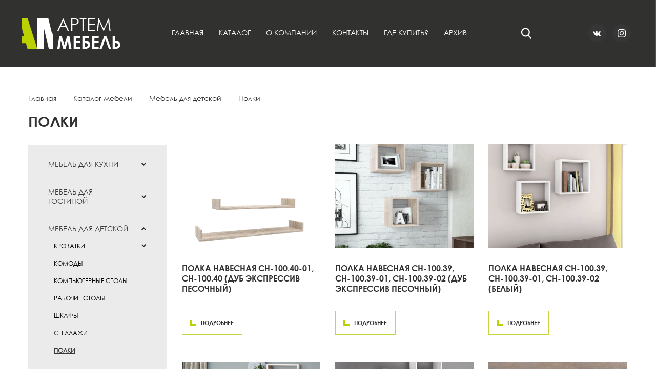

--- FILE ---
content_type: text/html; charset=UTF-8
request_url: https://artemmebel.com/katalog/polki/
body_size: 11069
content:
<!doctype html>
<html lang="ru-RU">
<head>
<meta charset="UTF-8" />
<meta name="viewport" content="width=device-width, initial-scale=1" />
<link rel="icon" href="https://artemmebel.com/wp-content/themes/artemmebel/favicon.ico" type="image/x-icon"/>
<link rel="shortcut icon" href="https://artemmebel.com/wp-content/themes/artemmebel/favicon.ico" type="image/x-icon"/>
<meta name='robots' content='index, follow, max-image-preview:large, max-snippet:-1, max-video-preview:-1' />
<style>img:is([sizes="auto" i], [sizes^="auto," i]) { contain-intrinsic-size: 3000px 1500px }</style>
<!-- This site is optimized with the Yoast SEO plugin v26.4 - https://yoast.com/wordpress/plugins/seo/ -->
<title>Архивы Полки - Артём-Мебель</title>
<link rel="canonical" href="https://artemmebel.com/katalog/polki/" />
<meta property="og:locale" content="ru_RU" />
<meta property="og:type" content="article" />
<meta property="og:title" content="Архивы Полки - Артём-Мебель" />
<meta property="og:url" content="https://artemmebel.com/katalog/polki/" />
<meta property="og:site_name" content="Артём-Мебель" />
<meta name="twitter:card" content="summary_large_image" />
<script type="application/ld+json" class="yoast-schema-graph">{"@context":"https://schema.org","@graph":[{"@type":"CollectionPage","@id":"https://artemmebel.com/katalog/polki/","url":"https://artemmebel.com/katalog/polki/","name":"Архивы Полки - Артём-Мебель","isPartOf":{"@id":"https://artemmebel.com/#website"},"breadcrumb":{"@id":"https://artemmebel.com/katalog/polki/#breadcrumb"},"inLanguage":"ru-RU"},{"@type":"BreadcrumbList","@id":"https://artemmebel.com/katalog/polki/#breadcrumb","itemListElement":[{"@type":"ListItem","position":1,"name":"Главная страница","item":"https://artemmebel.com/"},{"@type":"ListItem","position":2,"name":"Мебель для детской","item":"https://artemmebel.com/katalog/mebel-dlya-detskoj/"},{"@type":"ListItem","position":3,"name":"Полки"}]},{"@type":"WebSite","@id":"https://artemmebel.com/#website","url":"https://artemmebel.com/","name":"Артём-Мебель","description":"производитель качественной корпусной мебели","publisher":{"@id":"https://artemmebel.com/#organization"},"potentialAction":[{"@type":"SearchAction","target":{"@type":"EntryPoint","urlTemplate":"https://artemmebel.com/?s={search_term_string}"},"query-input":{"@type":"PropertyValueSpecification","valueRequired":true,"valueName":"search_term_string"}}],"inLanguage":"ru-RU"},{"@type":"Organization","@id":"https://artemmebel.com/#organization","name":"Артём-Мебель","url":"https://artemmebel.com/","logo":{"@type":"ImageObject","inLanguage":"ru-RU","@id":"https://artemmebel.com/#/schema/logo/image/","url":"https://artemmebel.com/wp-content/uploads/2022/10/1-kopiya.jpg","contentUrl":"https://artemmebel.com/wp-content/uploads/2022/10/1-kopiya.jpg","width":678,"height":673,"caption":"Артём-Мебель"},"image":{"@id":"https://artemmebel.com/#/schema/logo/image/"},"sameAs":["https://www.instagram.com/fabricaartemmebel/"]}]}</script>
<!-- / Yoast SEO plugin. -->
<link rel="alternate" type="application/rss+xml" title="Артём-Мебель &raquo; Лента элемента Полки таксономии Категория" href="https://artemmebel.com/katalog/polki/feed/" />
<link rel='stylesheet' id='wp-block-library-css' href='https://artemmebel.com/wp-includes/css/dist/block-library/style.min.css?ver=6.8.3' type='text/css' media='all' />
<style id='classic-theme-styles-inline-css' type='text/css'>
/*! This file is auto-generated */
.wp-block-button__link{color:#fff;background-color:#32373c;border-radius:9999px;box-shadow:none;text-decoration:none;padding:calc(.667em + 2px) calc(1.333em + 2px);font-size:1.125em}.wp-block-file__button{background:#32373c;color:#fff;text-decoration:none}
</style>
<style id='global-styles-inline-css' type='text/css'>
:root{--wp--preset--aspect-ratio--square: 1;--wp--preset--aspect-ratio--4-3: 4/3;--wp--preset--aspect-ratio--3-4: 3/4;--wp--preset--aspect-ratio--3-2: 3/2;--wp--preset--aspect-ratio--2-3: 2/3;--wp--preset--aspect-ratio--16-9: 16/9;--wp--preset--aspect-ratio--9-16: 9/16;--wp--preset--color--black: #000000;--wp--preset--color--cyan-bluish-gray: #abb8c3;--wp--preset--color--white: #ffffff;--wp--preset--color--pale-pink: #f78da7;--wp--preset--color--vivid-red: #cf2e2e;--wp--preset--color--luminous-vivid-orange: #ff6900;--wp--preset--color--luminous-vivid-amber: #fcb900;--wp--preset--color--light-green-cyan: #7bdcb5;--wp--preset--color--vivid-green-cyan: #00d084;--wp--preset--color--pale-cyan-blue: #8ed1fc;--wp--preset--color--vivid-cyan-blue: #0693e3;--wp--preset--color--vivid-purple: #9b51e0;--wp--preset--gradient--vivid-cyan-blue-to-vivid-purple: linear-gradient(135deg,rgba(6,147,227,1) 0%,rgb(155,81,224) 100%);--wp--preset--gradient--light-green-cyan-to-vivid-green-cyan: linear-gradient(135deg,rgb(122,220,180) 0%,rgb(0,208,130) 100%);--wp--preset--gradient--luminous-vivid-amber-to-luminous-vivid-orange: linear-gradient(135deg,rgba(252,185,0,1) 0%,rgba(255,105,0,1) 100%);--wp--preset--gradient--luminous-vivid-orange-to-vivid-red: linear-gradient(135deg,rgba(255,105,0,1) 0%,rgb(207,46,46) 100%);--wp--preset--gradient--very-light-gray-to-cyan-bluish-gray: linear-gradient(135deg,rgb(238,238,238) 0%,rgb(169,184,195) 100%);--wp--preset--gradient--cool-to-warm-spectrum: linear-gradient(135deg,rgb(74,234,220) 0%,rgb(151,120,209) 20%,rgb(207,42,186) 40%,rgb(238,44,130) 60%,rgb(251,105,98) 80%,rgb(254,248,76) 100%);--wp--preset--gradient--blush-light-purple: linear-gradient(135deg,rgb(255,206,236) 0%,rgb(152,150,240) 100%);--wp--preset--gradient--blush-bordeaux: linear-gradient(135deg,rgb(254,205,165) 0%,rgb(254,45,45) 50%,rgb(107,0,62) 100%);--wp--preset--gradient--luminous-dusk: linear-gradient(135deg,rgb(255,203,112) 0%,rgb(199,81,192) 50%,rgb(65,88,208) 100%);--wp--preset--gradient--pale-ocean: linear-gradient(135deg,rgb(255,245,203) 0%,rgb(182,227,212) 50%,rgb(51,167,181) 100%);--wp--preset--gradient--electric-grass: linear-gradient(135deg,rgb(202,248,128) 0%,rgb(113,206,126) 100%);--wp--preset--gradient--midnight: linear-gradient(135deg,rgb(2,3,129) 0%,rgb(40,116,252) 100%);--wp--preset--font-size--small: 13px;--wp--preset--font-size--medium: 20px;--wp--preset--font-size--large: 36px;--wp--preset--font-size--x-large: 42px;--wp--preset--spacing--20: 0.44rem;--wp--preset--spacing--30: 0.67rem;--wp--preset--spacing--40: 1rem;--wp--preset--spacing--50: 1.5rem;--wp--preset--spacing--60: 2.25rem;--wp--preset--spacing--70: 3.38rem;--wp--preset--spacing--80: 5.06rem;--wp--preset--shadow--natural: 6px 6px 9px rgba(0, 0, 0, 0.2);--wp--preset--shadow--deep: 12px 12px 50px rgba(0, 0, 0, 0.4);--wp--preset--shadow--sharp: 6px 6px 0px rgba(0, 0, 0, 0.2);--wp--preset--shadow--outlined: 6px 6px 0px -3px rgba(255, 255, 255, 1), 6px 6px rgba(0, 0, 0, 1);--wp--preset--shadow--crisp: 6px 6px 0px rgba(0, 0, 0, 1);}:where(.is-layout-flex){gap: 0.5em;}:where(.is-layout-grid){gap: 0.5em;}body .is-layout-flex{display: flex;}.is-layout-flex{flex-wrap: wrap;align-items: center;}.is-layout-flex > :is(*, div){margin: 0;}body .is-layout-grid{display: grid;}.is-layout-grid > :is(*, div){margin: 0;}:where(.wp-block-columns.is-layout-flex){gap: 2em;}:where(.wp-block-columns.is-layout-grid){gap: 2em;}:where(.wp-block-post-template.is-layout-flex){gap: 1.25em;}:where(.wp-block-post-template.is-layout-grid){gap: 1.25em;}.has-black-color{color: var(--wp--preset--color--black) !important;}.has-cyan-bluish-gray-color{color: var(--wp--preset--color--cyan-bluish-gray) !important;}.has-white-color{color: var(--wp--preset--color--white) !important;}.has-pale-pink-color{color: var(--wp--preset--color--pale-pink) !important;}.has-vivid-red-color{color: var(--wp--preset--color--vivid-red) !important;}.has-luminous-vivid-orange-color{color: var(--wp--preset--color--luminous-vivid-orange) !important;}.has-luminous-vivid-amber-color{color: var(--wp--preset--color--luminous-vivid-amber) !important;}.has-light-green-cyan-color{color: var(--wp--preset--color--light-green-cyan) !important;}.has-vivid-green-cyan-color{color: var(--wp--preset--color--vivid-green-cyan) !important;}.has-pale-cyan-blue-color{color: var(--wp--preset--color--pale-cyan-blue) !important;}.has-vivid-cyan-blue-color{color: var(--wp--preset--color--vivid-cyan-blue) !important;}.has-vivid-purple-color{color: var(--wp--preset--color--vivid-purple) !important;}.has-black-background-color{background-color: var(--wp--preset--color--black) !important;}.has-cyan-bluish-gray-background-color{background-color: var(--wp--preset--color--cyan-bluish-gray) !important;}.has-white-background-color{background-color: var(--wp--preset--color--white) !important;}.has-pale-pink-background-color{background-color: var(--wp--preset--color--pale-pink) !important;}.has-vivid-red-background-color{background-color: var(--wp--preset--color--vivid-red) !important;}.has-luminous-vivid-orange-background-color{background-color: var(--wp--preset--color--luminous-vivid-orange) !important;}.has-luminous-vivid-amber-background-color{background-color: var(--wp--preset--color--luminous-vivid-amber) !important;}.has-light-green-cyan-background-color{background-color: var(--wp--preset--color--light-green-cyan) !important;}.has-vivid-green-cyan-background-color{background-color: var(--wp--preset--color--vivid-green-cyan) !important;}.has-pale-cyan-blue-background-color{background-color: var(--wp--preset--color--pale-cyan-blue) !important;}.has-vivid-cyan-blue-background-color{background-color: var(--wp--preset--color--vivid-cyan-blue) !important;}.has-vivid-purple-background-color{background-color: var(--wp--preset--color--vivid-purple) !important;}.has-black-border-color{border-color: var(--wp--preset--color--black) !important;}.has-cyan-bluish-gray-border-color{border-color: var(--wp--preset--color--cyan-bluish-gray) !important;}.has-white-border-color{border-color: var(--wp--preset--color--white) !important;}.has-pale-pink-border-color{border-color: var(--wp--preset--color--pale-pink) !important;}.has-vivid-red-border-color{border-color: var(--wp--preset--color--vivid-red) !important;}.has-luminous-vivid-orange-border-color{border-color: var(--wp--preset--color--luminous-vivid-orange) !important;}.has-luminous-vivid-amber-border-color{border-color: var(--wp--preset--color--luminous-vivid-amber) !important;}.has-light-green-cyan-border-color{border-color: var(--wp--preset--color--light-green-cyan) !important;}.has-vivid-green-cyan-border-color{border-color: var(--wp--preset--color--vivid-green-cyan) !important;}.has-pale-cyan-blue-border-color{border-color: var(--wp--preset--color--pale-cyan-blue) !important;}.has-vivid-cyan-blue-border-color{border-color: var(--wp--preset--color--vivid-cyan-blue) !important;}.has-vivid-purple-border-color{border-color: var(--wp--preset--color--vivid-purple) !important;}.has-vivid-cyan-blue-to-vivid-purple-gradient-background{background: var(--wp--preset--gradient--vivid-cyan-blue-to-vivid-purple) !important;}.has-light-green-cyan-to-vivid-green-cyan-gradient-background{background: var(--wp--preset--gradient--light-green-cyan-to-vivid-green-cyan) !important;}.has-luminous-vivid-amber-to-luminous-vivid-orange-gradient-background{background: var(--wp--preset--gradient--luminous-vivid-amber-to-luminous-vivid-orange) !important;}.has-luminous-vivid-orange-to-vivid-red-gradient-background{background: var(--wp--preset--gradient--luminous-vivid-orange-to-vivid-red) !important;}.has-very-light-gray-to-cyan-bluish-gray-gradient-background{background: var(--wp--preset--gradient--very-light-gray-to-cyan-bluish-gray) !important;}.has-cool-to-warm-spectrum-gradient-background{background: var(--wp--preset--gradient--cool-to-warm-spectrum) !important;}.has-blush-light-purple-gradient-background{background: var(--wp--preset--gradient--blush-light-purple) !important;}.has-blush-bordeaux-gradient-background{background: var(--wp--preset--gradient--blush-bordeaux) !important;}.has-luminous-dusk-gradient-background{background: var(--wp--preset--gradient--luminous-dusk) !important;}.has-pale-ocean-gradient-background{background: var(--wp--preset--gradient--pale-ocean) !important;}.has-electric-grass-gradient-background{background: var(--wp--preset--gradient--electric-grass) !important;}.has-midnight-gradient-background{background: var(--wp--preset--gradient--midnight) !important;}.has-small-font-size{font-size: var(--wp--preset--font-size--small) !important;}.has-medium-font-size{font-size: var(--wp--preset--font-size--medium) !important;}.has-large-font-size{font-size: var(--wp--preset--font-size--large) !important;}.has-x-large-font-size{font-size: var(--wp--preset--font-size--x-large) !important;}
:where(.wp-block-post-template.is-layout-flex){gap: 1.25em;}:where(.wp-block-post-template.is-layout-grid){gap: 1.25em;}
:where(.wp-block-columns.is-layout-flex){gap: 2em;}:where(.wp-block-columns.is-layout-grid){gap: 2em;}
:root :where(.wp-block-pullquote){font-size: 1.5em;line-height: 1.6;}
</style>
<link rel='stylesheet' id='contact-form-7-css' href='https://artemmebel.com/wp-content/plugins/contact-form-7/includes/css/styles.css?ver=6.1.3' type='text/css' media='all' />
<link rel='stylesheet' id='bootstrap-css' href='https://artemmebel.com/wp-content/themes/artemmebel/assets/bootstrap/css/bootstrap.css?ver=1.2' type='text/css' media='all' />
<link rel='stylesheet' id='owlcarousel-css' href='https://artemmebel.com/wp-content/themes/artemmebel/assets/owlcarousel/assets/owl.carousel.css?ver=1.2' type='text/css' media='all' />
<link rel='stylesheet' id='lightslider-css' href='https://artemmebel.com/wp-content/themes/artemmebel/assets/lightslider/css/lightslider.css?ver=1.2' type='text/css' media='all' />
<link rel='stylesheet' id='lightbox-css' href='https://artemmebel.com/wp-content/themes/artemmebel/assets/lightbox/css/lightbox.css?ver=1.2' type='text/css' media='all' />
<link rel='stylesheet' id='slick-css' href='https://artemmebel.com/wp-content/themes/artemmebel/assets/slick/slick.css?ver=1.2' type='text/css' media='all' />
<link rel='stylesheet' id='slicktheme-css' href='https://artemmebel.com/wp-content/themes/artemmebel/assets/slick/slick-theme.css?ver=1.2' type='text/css' media='all' />
<link rel='stylesheet' id='ionrangeslider-css' href='https://artemmebel.com/wp-content/themes/artemmebel/assets/ionrangeslider/css/ion.rangeSlider.css?ver=1.2' type='text/css' media='all' />
<link rel='stylesheet' id='style-css' href='https://artemmebel.com/wp-content/themes/artemmebel/style.css?ver=1.2' type='text/css' media='all' />
<link rel="https://api.w.org/" href="https://artemmebel.com/wp-json/" /><link rel="alternate" title="JSON" type="application/json" href="https://artemmebel.com/wp-json/wp/v2/katalog/89" /><link rel="EditURI" type="application/rsd+xml" title="RSD" href="https://artemmebel.com/xmlrpc.php?rsd" />
<meta name="generator" content="WordPress 6.8.3" />
<script src="https://api-maps.yandex.ru/2.1/?apikey=35030736-2c07-4678-a7a0-c545313aea01&lang=ru_RU" type="text/javascript"></script>
</head>
<body class="archive tax-katalog term-polki term-89 wp-theme-artemmebel">
<div class="modal fade modal-form" id="callbackModal" tabindex="-1" role="dialog" aria-labelledby="callbackModalCenterTitle" aria-hidden="true">
<div class="modal-dialog modal-dialog-centered" role="document">
<div class="modal-content">
<div class="modal-header">
<h5 class="modal-title" id="callbackModalTitle">Заказать звонок</h5>
<div class="modal-header-desc">
Наши менеджеры свяжутся с Вами в<br>
ближайшее время
</div>
<button type="button" class="close" data-dismiss="modal" aria-label="Close">
<span aria-hidden="true" class="close-icon">&times;</span>
</button>
</div>
<div class="modal-body">
<div class="wpcf7 no-js" id="wpcf7-f109-o1" lang="ru-RU" dir="ltr" data-wpcf7-id="109">
<div class="screen-reader-response"><p role="status" aria-live="polite" aria-atomic="true"></p> <ul></ul></div>
<form action="/katalog/polki/#wpcf7-f109-o1" method="post" class="wpcf7-form init" aria-label="Контактная форма" novalidate="novalidate" data-status="init">
<fieldset class="hidden-fields-container"><input type="hidden" name="_wpcf7" value="109" /><input type="hidden" name="_wpcf7_version" value="6.1.3" /><input type="hidden" name="_wpcf7_locale" value="ru_RU" /><input type="hidden" name="_wpcf7_unit_tag" value="wpcf7-f109-o1" /><input type="hidden" name="_wpcf7_container_post" value="0" /><input type="hidden" name="_wpcf7_posted_data_hash" value="" />
</fieldset>
<p><span class="wpcf7-form-control-wrap" data-name="your-name"><input size="40" maxlength="400" class="wpcf7-form-control wpcf7-text wpcf7-validates-as-required" aria-required="true" aria-invalid="false" placeholder="ФИО" value="" type="text" name="your-name" /></span>
</p>
<p><span class="wpcf7-form-control-wrap" data-name="your-tel"><input size="40" maxlength="400" class="wpcf7-form-control wpcf7-tel wpcf7-validates-as-required wpcf7-text wpcf7-validates-as-tel" aria-required="true" aria-invalid="false" placeholder="Контактный телефон" value="" type="tel" name="your-tel" /></span>
</p>
<p><input class="wpcf7-form-control wpcf7-submit has-spinner" type="submit" value="Отправить" />
</p><div class="wpcf7-response-output" aria-hidden="true"></div>
</form>
</div>
<div class="modal-form-cancel-btn" data-dismiss="modal" aria-label="Close">Отменить</div>
</div>
</div>
</div>
</div>  
<div class="modal fade modal-form" id="pricelistModal" tabindex="-1" role="dialog" aria-labelledby="pricelistModalCenterTitle" aria-hidden="true">
<div class="modal-dialog modal-dialog-centered" role="document">
<div class="modal-content">
<div class="modal-header">
<h5 class="modal-title" id="pricelistModalTitle">Запросить парайс лист</h5>
<div class="modal-header-desc">
Заполните анкету и мы вышлем Вам прайс лист
</div>
<button type="button" class="close" data-dismiss="modal" aria-label="Close">
<span aria-hidden="true" class="close-icon">&times;</span>
</button>
</div>
<div class="modal-body">
<div class="wpcf7 no-js" id="wpcf7-f895-o2" lang="ru-RU" dir="ltr" data-wpcf7-id="895">
<div class="screen-reader-response"><p role="status" aria-live="polite" aria-atomic="true"></p> <ul></ul></div>
<form action="/katalog/polki/#wpcf7-f895-o2" method="post" class="wpcf7-form init" aria-label="Контактная форма" novalidate="novalidate" data-status="init">
<fieldset class="hidden-fields-container"><input type="hidden" name="_wpcf7" value="895" /><input type="hidden" name="_wpcf7_version" value="6.1.3" /><input type="hidden" name="_wpcf7_locale" value="ru_RU" /><input type="hidden" name="_wpcf7_unit_tag" value="wpcf7-f895-o2" /><input type="hidden" name="_wpcf7_container_post" value="0" /><input type="hidden" name="_wpcf7_posted_data_hash" value="" />
</fieldset>
<p><span class="wpcf7-form-control-wrap" data-name="your-unp"><input size="40" maxlength="400" class="wpcf7-form-control wpcf7-text wpcf7-validates-as-required" aria-required="true" aria-invalid="false" placeholder="УНП" value="" type="text" name="your-unp" /></span>
</p>
<p><span class="wpcf7-form-control-wrap" data-name="your-company"><input size="40" maxlength="400" class="wpcf7-form-control wpcf7-text wpcf7-validates-as-required" aria-required="true" aria-invalid="false" placeholder="Название компании" value="" type="text" name="your-company" /></span>
</p>
<p><span class="wpcf7-form-control-wrap" data-name="your-tel"><input size="40" maxlength="400" class="wpcf7-form-control wpcf7-tel wpcf7-validates-as-required wpcf7-text wpcf7-validates-as-tel" aria-required="true" aria-invalid="false" placeholder="Контактный телефон" value="" type="tel" name="your-tel" /></span>
</p>
<p><span class="wpcf7-form-control-wrap" data-name="your-email"><input size="40" maxlength="400" class="wpcf7-form-control wpcf7-email wpcf7-validates-as-required wpcf7-text wpcf7-validates-as-email" aria-required="true" aria-invalid="false" placeholder="E-mail" value="" type="email" name="your-email" /></span>
</p>
<p><input class="wpcf7-form-control wpcf7-submit has-spinner" type="submit" value="Отправить" />
</p><div class="wpcf7-response-output" aria-hidden="true"></div>
</form>
</div>
<div class="modal-form-cancel-btn" data-dismiss="modal" aria-label="Close">Отменить</div>
</div>
</div>
</div>
</div>  
<a href="#header" class="go-top"></a>
<header id="header" class="header">
<div class="header-logo-wrap">
<a href="/" class="header-logo">
<img src="https://artemmebel.com/wp-content/themes/artemmebel/img/logo.png" alt="Артём-Мебель - производитель качественной корпусной мебели">
</a>
</div>
<div class="header-main-menu-wrap">
<div class="main-menu-hamburger-btn">
<div class="icon-bar top-bar"></div>
<div class="icon-bar middle-bar"></div>
<div class="icon-bar bottom-bar"></div>
</div>
<div class="main-menu-backdrop"></div>
<div class="menu-glavnoe-menyu-container"><ul id="menu-glavnoe-menyu" class="menu"><li id="menu-item-1026" class="menu-item menu-item-type-custom menu-item-object-custom menu-item-home menu-item-1026"><a href="https://artemmebel.com/">Главная</a></li>
<li id="menu-item-868" class="menu-item menu-item-type-post_type_archive menu-item-object-product current-menu-ancestor menu-item-has-children menu-item-868 current-menu-item active"><a href="https://artemmebel.com/katalog/">Каталог</a>
<ul class="sub-menu">
<li id="menu-item-896" class="menu-item menu-item-type-taxonomy menu-item-object-katalog menu-item-has-children menu-item-896"><a href="https://artemmebel.com/katalog/mebel-dlya-kuhni/">Мебель для кухни</a>
<ul class="sub-menu">
<li id="menu-item-1012" class="menu-item menu-item-type-taxonomy menu-item-object-katalog menu-item-has-children menu-item-1012"><a href="https://artemmebel.com/katalog/modulnye-sistemy/">Модульные системы</a>
<ul class="sub-menu">
<li id="menu-item-1027" class="menu-item menu-item-type-taxonomy menu-item-object-katalog menu-item-1027"><a href="https://artemmebel.com/katalog/verhnie-yashhiki/">Верхние ящики</a></li>
<li id="menu-item-1028" class="menu-item menu-item-type-taxonomy menu-item-object-katalog menu-item-1028"><a href="https://artemmebel.com/katalog/nizhnie-yashhiki/">Нижние ящики</a></li>
<li id="menu-item-1029" class="menu-item menu-item-type-taxonomy menu-item-object-katalog menu-item-1029"><a href="https://artemmebel.com/katalog/mojki-shkafy-dlya-posudosushitelej/">Мойки, шкафы для посудосушителей</a></li>
<li id="menu-item-1030" class="menu-item menu-item-type-taxonomy menu-item-object-katalog menu-item-1030"><a href="https://artemmebel.com/katalog/penaly-shkafy-dlya-vstroennoj-tehniki/">Пеналы, шкафы для встроенной техники</a></li>
</ul>
</li>
<li id="menu-item-1013" class="menu-item menu-item-type-taxonomy menu-item-object-katalog menu-item-has-children menu-item-1013"><a href="https://artemmebel.com/katalog/gotovye-kuhni/">Готовые кухни</a>
<ul class="sub-menu">
<li id="menu-item-897" class="menu-item menu-item-type-taxonomy menu-item-object-katalog menu-item-897"><a href="https://artemmebel.com/katalog/kuhnya-lana/">Кухня &#8220;Лана&#8221;</a></li>
<li id="menu-item-899" class="menu-item menu-item-type-taxonomy menu-item-object-katalog menu-item-899"><a href="https://artemmebel.com/katalog/kuhnya-yana/">Кухня &#8220;Яна&#8221;</a></li>
<li id="menu-item-900" class="menu-item menu-item-type-taxonomy menu-item-object-katalog menu-item-900"><a href="https://artemmebel.com/katalog/kuhnya-viola/">Кухня &#8220;Виола&#8221;</a></li>
<li id="menu-item-901" class="menu-item menu-item-type-taxonomy menu-item-object-katalog menu-item-901"><a href="https://artemmebel.com/katalog/kuhnya-adel/">Кухня &#8220;Адель&#8221;</a></li>
<li id="menu-item-902" class="menu-item menu-item-type-taxonomy menu-item-object-katalog menu-item-902"><a href="https://artemmebel.com/katalog/kuhnya-sofiya/">Кухня &#8220;София&#8221;</a></li>
<li id="menu-item-905" class="menu-item menu-item-type-taxonomy menu-item-object-katalog menu-item-905"><a href="https://artemmebel.com/katalog/kuhnya-olyafd/">Кухня &#8220;Оля&#8221; ДСП</a></li>
</ul>
</li>
<li id="menu-item-1015" class="menu-item menu-item-type-taxonomy menu-item-object-katalog menu-item-has-children menu-item-1015"><a href="https://artemmebel.com/katalog/stoli-obeddennie/">Столы обеденные</a>
<ul class="sub-menu">
<li id="menu-item-1036" class="menu-item menu-item-type-taxonomy menu-item-object-katalog menu-item-1036"><a href="https://artemmebel.com/katalog/taburety/">Табуреты</a></li>
</ul>
</li>
<li id="menu-item-1014" class="menu-item menu-item-type-taxonomy menu-item-object-katalog menu-item-1014"><a href="https://artemmebel.com/katalog/shkafy-pod-mojku/">Шкафы под мойку</a></li>
</ul>
</li>
<li id="menu-item-912" class="menu-item menu-item-type-taxonomy menu-item-object-katalog menu-item-has-children menu-item-912"><a href="https://artemmebel.com/katalog/mebel-dlya-gostinnoj/">Мебель для гостиной</a>
<ul class="sub-menu">
<li id="menu-item-1038" class="menu-item menu-item-type-taxonomy menu-item-object-katalog menu-item-1038"><a href="https://artemmebel.com/katalog/gostinnye/">Гостиные</a></li>
<li id="menu-item-1039" class="menu-item menu-item-type-taxonomy menu-item-object-katalog menu-item-1039"><a href="https://artemmebel.com/katalog/komody-mebel-dlya-gostinnoj/">Комоды</a></li>
<li id="menu-item-1040" class="menu-item menu-item-type-taxonomy menu-item-object-katalog menu-item-1040"><a href="https://artemmebel.com/katalog/shkafy-mebel-dlya-gostinnoj/">Шкафы</a></li>
<li id="menu-item-1042" class="menu-item menu-item-type-taxonomy menu-item-object-katalog menu-item-1042"><a href="https://artemmebel.com/katalog/stelazhi-mebel-dlya-gostinnoj/">Стеллажи</a></li>
<li id="menu-item-1043" class="menu-item menu-item-type-taxonomy menu-item-object-katalog menu-item-1043"><a href="https://artemmebel.com/katalog/stoly/">Столы</a></li>
<li id="menu-item-2000" class="menu-item menu-item-type-custom menu-item-object-custom menu-item-2000"><a href="/katalog/mebel-dlya-gostinnoj-polki/">Полки</a></li>
</ul>
</li>
<li id="menu-item-913" class="menu-item menu-item-type-taxonomy menu-item-object-katalog current-katalog-ancestor current-menu-ancestor current-menu-parent current-katalog-parent menu-item-has-children menu-item-913"><a href="https://artemmebel.com/katalog/mebel-dlya-detskoj/">Мебель для детской</a>
<ul class="sub-menu">
<li id="menu-item-1017" class="menu-item menu-item-type-taxonomy menu-item-object-katalog menu-item-has-children menu-item-1017"><a href="https://artemmebel.com/katalog/krovatki/">Кроватки</a>
<ul class="sub-menu">
<li id="menu-item-1018" class="menu-item menu-item-type-taxonomy menu-item-object-katalog menu-item-1018"><a href="https://artemmebel.com/katalog/krovatki-vydvizhnye/">Кроватки выдвижные</a></li>
<li id="menu-item-1019" class="menu-item menu-item-type-taxonomy menu-item-object-katalog menu-item-1019"><a href="https://artemmebel.com/katalog/krovatki-dvuhyarusnye/">Кроватки двухярусные</a></li>
<li id="menu-item-1020" class="menu-item menu-item-type-taxonomy menu-item-object-katalog menu-item-1020"><a href="https://artemmebel.com/katalog/krovatki-odnospalnye/">Кроватки односпальные</a></li>
</ul>
</li>
<li id="menu-item-1021" class="menu-item menu-item-type-taxonomy menu-item-object-katalog menu-item-1021"><a href="https://artemmebel.com/katalog/komody/">Комоды</a></li>
<li id="menu-item-1022" class="menu-item menu-item-type-taxonomy menu-item-object-katalog menu-item-1022"><a href="https://artemmebel.com/katalog/kompyuternye-stoly/">Компьютерные столы</a></li>
<li id="menu-item-1023" class="menu-item menu-item-type-taxonomy menu-item-object-katalog menu-item-1023"><a href="https://artemmebel.com/katalog/rabochie-stoly/">Рабочие столы</a></li>
<li id="menu-item-1024" class="menu-item menu-item-type-taxonomy menu-item-object-katalog menu-item-1024"><a href="https://artemmebel.com/katalog/shkafy/">Шкафы</a></li>
<li id="menu-item-1025" class="menu-item menu-item-type-taxonomy menu-item-object-katalog menu-item-1025"><a href="https://artemmebel.com/katalog/stelazhi/">Стеллажи</a></li>
<li id="menu-item-1044" class="menu-item menu-item-type-taxonomy menu-item-object-katalog current-menu-item menu-item-1044"><a href="https://artemmebel.com/katalog/polki/" aria-current="page">Полки</a></li>
</ul>
</li>
<li id="menu-item-914" class="menu-item menu-item-type-taxonomy menu-item-object-katalog menu-item-has-children menu-item-914"><a href="https://artemmebel.com/katalog/mebel-dlya-prihozhej/">Мебель для прихожей</a>
<ul class="sub-menu">
<li id="menu-item-2001" class="menu-item menu-item-type-custom menu-item-object-custom menu-item-2001"><a href="/katalog/shkafy-mebel-dlya-prihozhej/">Шкафы</a></li>
<li id="menu-item-1046" class="menu-item menu-item-type-taxonomy menu-item-object-katalog menu-item-1046"><a href="https://artemmebel.com/katalog/prihozhie/">Прихожие</a></li>
<li id="menu-item-1047" class="menu-item menu-item-type-taxonomy menu-item-object-katalog menu-item-1047"><a href="https://artemmebel.com/katalog/obuvniczy/">Обувницы</a></li>
<li id="menu-item-1048" class="menu-item menu-item-type-taxonomy menu-item-object-katalog menu-item-1048"><a href="https://artemmebel.com/katalog/komody-mebel-dlya-prihozhej/">Комоды</a></li>
<li id="menu-item-1049" class="menu-item menu-item-type-taxonomy menu-item-object-katalog menu-item-1049"><a href="https://artemmebel.com/katalog/veshalki/">Вешалки</a></li>
<li id="menu-item-1050" class="menu-item menu-item-type-taxonomy menu-item-object-katalog menu-item-1050"><a href="https://artemmebel.com/katalog/polki-mebel-dlya-prihozhej/">Полки</a></li>
<li id="menu-item-1052" class="menu-item menu-item-type-taxonomy menu-item-object-katalog menu-item-1052"><a href="https://artemmebel.com/katalog/stelazhi-mebel-dlya-prihozhej/">Стеллажи</a></li>
</ul>
</li>
<li id="menu-item-915" class="menu-item menu-item-type-taxonomy menu-item-object-katalog menu-item-has-children menu-item-915"><a href="https://artemmebel.com/katalog/mebel-dlya-ofisa/">Мебель для офиса</a>
<ul class="sub-menu">
<li id="menu-item-2002" class="menu-item menu-item-type-custom menu-item-object-custom menu-item-2002"><a href="/katalog/stol-rabochiy-mebel-dlya-ofisa/">Стол рабочий</a></li>
<li id="menu-item-1053" class="menu-item menu-item-type-taxonomy menu-item-object-katalog menu-item-1053"><a href="https://artemmebel.com/katalog/kompyuternye-stoly-mebel-dlya-ofisa/">Компьютерные столы</a></li>
<li id="menu-item-1054" class="menu-item menu-item-type-taxonomy menu-item-object-katalog menu-item-1054"><a href="https://artemmebel.com/katalog/shkafy-mebel-dlya-ofisa/">Шкафы</a></li>
<li id="menu-item-1055" class="menu-item menu-item-type-taxonomy menu-item-object-katalog menu-item-1055"><a href="https://artemmebel.com/katalog/stelazhi-mebel-dlya-ofisa/">Стеллажи</a></li>
<li id="menu-item-1056" class="menu-item menu-item-type-taxonomy menu-item-object-katalog menu-item-1056"><a href="https://artemmebel.com/katalog/polki-mebel-dlya-ofisa/">Полки</a></li>
<li id="menu-item-1057" class="menu-item menu-item-type-taxonomy menu-item-object-katalog menu-item-1057"><a href="https://artemmebel.com/katalog/komody-mebel-dlya-ofisa/">Комоды</a></li>
</ul>
</li>
<li id="menu-item-1986" class="menu-item menu-item-type-taxonomy menu-item-object-katalog menu-item-has-children menu-item-1986"><a href="https://artemmebel.com/katalog/mebel-dlya-spalni/">Мебель для спальни</a>
<ul class="sub-menu">
<li id="menu-item-1987" class="menu-item menu-item-type-taxonomy menu-item-object-katalog menu-item-has-children menu-item-1987"><a href="https://artemmebel.com/katalog/krovati/">Кровати</a>
<ul class="sub-menu">
<li id="menu-item-1988" class="menu-item menu-item-type-taxonomy menu-item-object-katalog menu-item-1988"><a href="https://artemmebel.com/katalog/krovat-dvuspalnaya/">Кровать двуспальная</a></li>
</ul>
</li>
<li id="menu-item-1989" class="menu-item menu-item-type-taxonomy menu-item-object-katalog menu-item-has-children menu-item-1989"><a href="https://artemmebel.com/katalog/tumby-prikrovatnye/">Тумбы прикроватные</a>
<ul class="sub-menu">
<li id="menu-item-1990" class="menu-item menu-item-type-taxonomy menu-item-object-katalog menu-item-1990"><a href="https://artemmebel.com/katalog/tumba-prikrovatnaya-120-04/">Тумба прикроватная 120.04</a></li>
<li id="menu-item-1991" class="menu-item menu-item-type-taxonomy menu-item-object-katalog menu-item-1991"><a href="https://artemmebel.com/katalog/tumba-prikrovatna-120-05/">Тумба прикроватная 120.05</a></li>
</ul>
</li>
<li id="menu-item-1992" class="menu-item menu-item-type-taxonomy menu-item-object-katalog menu-item-1992"><a href="https://artemmebel.com/katalog/shkafy-mebel-dlya-spalni/">Шкафы</a></li>
<li id="menu-item-1993" class="menu-item menu-item-type-taxonomy menu-item-object-katalog menu-item-has-children menu-item-1993"><a href="https://artemmebel.com/katalog/komody-mebel-dlya-spalni/">Комоды</a>
<ul class="sub-menu">
<li id="menu-item-1994" class="menu-item menu-item-type-taxonomy menu-item-object-katalog menu-item-1994"><a href="https://artemmebel.com/katalog/komod-interio/">Комод &#8220;Интерио&#8221;</a></li>
<li id="menu-item-1995" class="menu-item menu-item-type-taxonomy menu-item-object-katalog menu-item-1995"><a href="https://artemmebel.com/katalog/marsel-1/">Комод &#8220;Марсель 1&#8221;</a></li>
<li id="menu-item-1996" class="menu-item menu-item-type-taxonomy menu-item-object-katalog menu-item-1996"><a href="https://artemmebel.com/katalog/komod-marsel-2/">Комод &#8220;Марсель 2&#8221;</a></li>
<li id="menu-item-1997" class="menu-item menu-item-type-taxonomy menu-item-object-katalog menu-item-1997"><a href="https://artemmebel.com/katalog/komod-marsel-3/">Комод &#8220;Марсель 3&#8221;</a></li>
<li id="menu-item-1998" class="menu-item menu-item-type-taxonomy menu-item-object-katalog menu-item-1998"><a href="https://artemmebel.com/katalog/komod-optima/">Комод &#8220;Оптима&#8221;</a></li>
</ul>
</li>
</ul>
</li>
<li id="menu-item-916" class="menu-item menu-item-type-taxonomy menu-item-object-katalog menu-item-916"><a href="https://artemmebel.com/katalog/rasprodazhi/">Архив</a></li>
</ul>
</li>
<li id="menu-item-21" class="menu-item menu-item-type-post_type menu-item-object-page menu-item-21"><a href="https://artemmebel.com/o-kompanii/">О компании</a></li>
<li id="menu-item-32" class="menu-item menu-item-type-post_type menu-item-object-page menu-item-32"><a href="https://artemmebel.com/kontakty/">Контакты</a></li>
<li id="menu-item-33" class="menu-item menu-item-type-post_type menu-item-object-page menu-item-33"><a href="https://artemmebel.com/gde-kupit/">Где купить?</a></li>
<li id="menu-item-2894" class="menu-item menu-item-type-post_type menu-item-object-page menu-item-2894"><a href="https://artemmebel.com/katalog/arhiv/">Архив</a></li>
</ul></div>      
<form action="/" method="get" class="search-form">
<input type="text" name="s" id="search" value="" class="search-input" placeholder="Поиск по каталогу мебели ..."/>
<input type="image" alt="Search" src="https://artemmebel.com/wp-content/themes/artemmebel/img/search-icon.png" class="search-btn">
</form>    
</div>
<div class="header-social-wrap">
<div class="textwidget"><p><!--
<div class="social-link-wrap"><a class="social-link social-link-fb" href="https://www.facebook.com/ArtemMebelEST1998/" target="_blank" rel="noopener">Facebook</a></div>
--></p>
<div class="social-link-wrap"><a class="social-link social-link-vk" href="https://vk.com/artemmebel98" target="_blank" rel="noopener">ВКонтакте</a></div>
<div class="social-link-wrap"><a class="social-link social-link-inst" href="https://www.instagram.com/artem__mebel/?hl=ru" target="_blank" rel="noopener">instagram</a></div>
<p><!--
<div class="social-link-wrap"><a class="social-link social-link-ok" href="https://ok.ru/artem.mebel" target="_blank" rel="noopener">Одноклассники</a></div>
--></p>
</div>
</div>
<!--<div class="header-phones-wrap">
</div>-->
</header><!-- .header -->
<div class="content">
<div class="container container-breadcrumbs">
<div class="breadcrumbs">
<!-- Breadcrumb NavXT 7.4.1 -->
<span property="itemListElement" typeof="ListItem"><a property="item" typeof="WebPage" title="Перейти к Артём-Мебель." href="https://artemmebel.com" class="home" ><span property="name">Главная</span></a><meta property="position" content="1"></span> <span class="breadcrumbs-dash">&ndash;</span> <span property="itemListElement" typeof="ListItem"><a property="item" typeof="WebPage" title="Перейти к Каталог мебели." href="https://artemmebel.com/katalog/" class="archive post-product-archive" ><span property="name">Каталог мебели</span></a><meta property="position" content="2"></span> <span class="breadcrumbs-dash">&ndash;</span> <span property="itemListElement" typeof="ListItem"><a property="item" typeof="WebPage" title="Go to the Мебель для детской Категория archives." href="https://artemmebel.com/katalog/mebel-dlya-detskoj/" class="taxonomy katalog" ><span property="name">Мебель для детской</span></a><meta property="position" content="3"></span> <span class="breadcrumbs-dash">&ndash;</span> <span property="itemListElement" typeof="ListItem"><span property="name">Полки</span><meta property="position" content="4"></span>        
</div>
</div>
<div class="container container-inner">
<h1 class="inner-title">Полки</h1>
<div class="row category">
<div class="col-md-4 col-lg-3 filter-wrap">
<div class="filter hidden">
<div class="filter-label">Фильтр</div>
<form action="https://artemmebel.com/katalog/polki" method="post" id="productsFilter" class="filter-cont">
<div class="filter-items-group filter-items-group-materials">
<div class="filter-items-group-name">Материал</div>
<div class="filter-items-material">
<div class="filter-item-material">
<label class="checkbox-container">
<span class="checkbox-label">Пластик</span>
<input  type="checkbox" name="materials[]" value="plastic" class="checkbox-input checkbox-material">
<span class="checkmark"></span>
</label>
</div>
<div class="filter-item-material">
<label class="checkbox-container">
<span class="checkbox-label">Акрил</span>
<input  type="checkbox" name="materials[]" value="acrylic" class="checkbox-input checkbox-material">
<span class="checkmark"></span>
</label>
</div>
<div class="filter-item-material">
<label class="checkbox-container">
<span class="checkbox-label">ДСП</span>
<input  type="checkbox" name="materials[]" value="dsp" class="checkbox-input checkbox-material">
<span class="checkmark"></span>
</label>
</div>
<div class="filter-item-material">
<label class="checkbox-container">
<span class="checkbox-label">МДФ</span>
<input  type="checkbox" name="materials[]" value="mdf" class="checkbox-input checkbox-material">
<span class="checkmark"></span>
</label>
</div>
</div>
</div>
<input type="hidden" name="maxHeight" id="maxHeight" value="">
<input type="hidden" name="maxWidth" id="maxWidth" value="">
<input type="hidden" name="maxDepth" id="maxDepth" value="">
<input type="hidden" name="orderBy" id="orderBy" value="">
<input type="hidden" name="itemsPerPage" id="itemsPerPage" value="">
<input type="hidden" name="isChangedSizes" id="isChangedSizes" value="">
<input type="hidden" name="isChangedMaterials" id="isChangedMaterials" value="">
<input type="hidden" name="isChangedCurrentCategories" id="isChangedCurrentCategories" value="">
<input type="hidden" name="isChangedShapes" id="isChangedShapes" value="">
<input type="submit" value="Применить" class="filter-btn">
</form>
</div>
<div class="category-catalog">
<div class="category-catalog-label">Каталог</div>
<div class="category-catalog-cont">
<div class="menu-glavnoe-menyu-container"><ul id="menu-glavnoe-menyu-1" class="menu"><li class="menu-item menu-item-type-taxonomy menu-item-object-katalog menu-item-has-children menu-item-896"><a href="https://artemmebel.com/katalog/mebel-dlya-kuhni/">Мебель для кухни</a>
<ul class="sub-menu">
<li class="menu-item menu-item-type-taxonomy menu-item-object-katalog menu-item-has-children menu-item-1012"><a href="https://artemmebel.com/katalog/modulnye-sistemy/">Модульные системы</a>
<ul class="sub-menu">
<li class="menu-item menu-item-type-taxonomy menu-item-object-katalog menu-item-1027"><a href="https://artemmebel.com/katalog/verhnie-yashhiki/">Верхние ящики</a></li>
<li class="menu-item menu-item-type-taxonomy menu-item-object-katalog menu-item-1028"><a href="https://artemmebel.com/katalog/nizhnie-yashhiki/">Нижние ящики</a></li>
<li class="menu-item menu-item-type-taxonomy menu-item-object-katalog menu-item-1029"><a href="https://artemmebel.com/katalog/mojki-shkafy-dlya-posudosushitelej/">Мойки, шкафы для посудосушителей</a></li>
<li class="menu-item menu-item-type-taxonomy menu-item-object-katalog menu-item-1030"><a href="https://artemmebel.com/katalog/penaly-shkafy-dlya-vstroennoj-tehniki/">Пеналы, шкафы для встроенной техники</a></li>
</ul>
</li>
<li class="menu-item menu-item-type-taxonomy menu-item-object-katalog menu-item-has-children menu-item-1013"><a href="https://artemmebel.com/katalog/gotovye-kuhni/">Готовые кухни</a>
<ul class="sub-menu">
<li class="menu-item menu-item-type-taxonomy menu-item-object-katalog menu-item-897"><a href="https://artemmebel.com/katalog/kuhnya-lana/">Кухня &#8220;Лана&#8221;</a></li>
<li class="menu-item menu-item-type-taxonomy menu-item-object-katalog menu-item-899"><a href="https://artemmebel.com/katalog/kuhnya-yana/">Кухня &#8220;Яна&#8221;</a></li>
<li class="menu-item menu-item-type-taxonomy menu-item-object-katalog menu-item-900"><a href="https://artemmebel.com/katalog/kuhnya-viola/">Кухня &#8220;Виола&#8221;</a></li>
<li class="menu-item menu-item-type-taxonomy menu-item-object-katalog menu-item-901"><a href="https://artemmebel.com/katalog/kuhnya-adel/">Кухня &#8220;Адель&#8221;</a></li>
<li class="menu-item menu-item-type-taxonomy menu-item-object-katalog menu-item-902"><a href="https://artemmebel.com/katalog/kuhnya-sofiya/">Кухня &#8220;София&#8221;</a></li>
<li class="menu-item menu-item-type-taxonomy menu-item-object-katalog menu-item-905"><a href="https://artemmebel.com/katalog/kuhnya-olyafd/">Кухня &#8220;Оля&#8221; ДСП</a></li>
</ul>
</li>
<li class="menu-item menu-item-type-taxonomy menu-item-object-katalog menu-item-has-children menu-item-1015"><a href="https://artemmebel.com/katalog/stoli-obeddennie/">Столы обеденные</a>
<ul class="sub-menu">
<li class="menu-item menu-item-type-taxonomy menu-item-object-katalog menu-item-1036"><a href="https://artemmebel.com/katalog/taburety/">Табуреты</a></li>
</ul>
</li>
<li class="menu-item menu-item-type-taxonomy menu-item-object-katalog menu-item-1014"><a href="https://artemmebel.com/katalog/shkafy-pod-mojku/">Шкафы под мойку</a></li>
</ul>
</li>
<li class="menu-item menu-item-type-taxonomy menu-item-object-katalog menu-item-has-children menu-item-912"><a href="https://artemmebel.com/katalog/mebel-dlya-gostinnoj/">Мебель для гостиной</a>
<ul class="sub-menu">
<li class="menu-item menu-item-type-taxonomy menu-item-object-katalog menu-item-1038"><a href="https://artemmebel.com/katalog/gostinnye/">Гостиные</a></li>
<li class="menu-item menu-item-type-taxonomy menu-item-object-katalog menu-item-1039"><a href="https://artemmebel.com/katalog/komody-mebel-dlya-gostinnoj/">Комоды</a></li>
<li class="menu-item menu-item-type-taxonomy menu-item-object-katalog menu-item-1040"><a href="https://artemmebel.com/katalog/shkafy-mebel-dlya-gostinnoj/">Шкафы</a></li>
<li class="menu-item menu-item-type-taxonomy menu-item-object-katalog menu-item-1042"><a href="https://artemmebel.com/katalog/stelazhi-mebel-dlya-gostinnoj/">Стеллажи</a></li>
<li class="menu-item menu-item-type-taxonomy menu-item-object-katalog menu-item-1043"><a href="https://artemmebel.com/katalog/stoly/">Столы</a></li>
<li class="menu-item menu-item-type-custom menu-item-object-custom menu-item-2000"><a href="/katalog/mebel-dlya-gostinnoj-polki/">Полки</a></li>
</ul>
</li>
<li class="menu-item menu-item-type-taxonomy menu-item-object-katalog current-katalog-ancestor current-menu-ancestor current-menu-parent current-katalog-parent menu-item-has-children menu-item-913"><a href="https://artemmebel.com/katalog/mebel-dlya-detskoj/">Мебель для детской</a>
<ul class="sub-menu">
<li class="menu-item menu-item-type-taxonomy menu-item-object-katalog menu-item-has-children menu-item-1017"><a href="https://artemmebel.com/katalog/krovatki/">Кроватки</a>
<ul class="sub-menu">
<li class="menu-item menu-item-type-taxonomy menu-item-object-katalog menu-item-1018"><a href="https://artemmebel.com/katalog/krovatki-vydvizhnye/">Кроватки выдвижные</a></li>
<li class="menu-item menu-item-type-taxonomy menu-item-object-katalog menu-item-1019"><a href="https://artemmebel.com/katalog/krovatki-dvuhyarusnye/">Кроватки двухярусные</a></li>
<li class="menu-item menu-item-type-taxonomy menu-item-object-katalog menu-item-1020"><a href="https://artemmebel.com/katalog/krovatki-odnospalnye/">Кроватки односпальные</a></li>
</ul>
</li>
<li class="menu-item menu-item-type-taxonomy menu-item-object-katalog menu-item-1021"><a href="https://artemmebel.com/katalog/komody/">Комоды</a></li>
<li class="menu-item menu-item-type-taxonomy menu-item-object-katalog menu-item-1022"><a href="https://artemmebel.com/katalog/kompyuternye-stoly/">Компьютерные столы</a></li>
<li class="menu-item menu-item-type-taxonomy menu-item-object-katalog menu-item-1023"><a href="https://artemmebel.com/katalog/rabochie-stoly/">Рабочие столы</a></li>
<li class="menu-item menu-item-type-taxonomy menu-item-object-katalog menu-item-1024"><a href="https://artemmebel.com/katalog/shkafy/">Шкафы</a></li>
<li class="menu-item menu-item-type-taxonomy menu-item-object-katalog menu-item-1025"><a href="https://artemmebel.com/katalog/stelazhi/">Стеллажи</a></li>
<li class="menu-item menu-item-type-taxonomy menu-item-object-katalog current-menu-item menu-item-1044"><a href="https://artemmebel.com/katalog/polki/" aria-current="page">Полки</a></li>
</ul>
</li>
<li class="menu-item menu-item-type-taxonomy menu-item-object-katalog menu-item-has-children menu-item-914"><a href="https://artemmebel.com/katalog/mebel-dlya-prihozhej/">Мебель для прихожей</a>
<ul class="sub-menu">
<li class="menu-item menu-item-type-custom menu-item-object-custom menu-item-2001"><a href="/katalog/shkafy-mebel-dlya-prihozhej/">Шкафы</a></li>
<li class="menu-item menu-item-type-taxonomy menu-item-object-katalog menu-item-1046"><a href="https://artemmebel.com/katalog/prihozhie/">Прихожие</a></li>
<li class="menu-item menu-item-type-taxonomy menu-item-object-katalog menu-item-1047"><a href="https://artemmebel.com/katalog/obuvniczy/">Обувницы</a></li>
<li class="menu-item menu-item-type-taxonomy menu-item-object-katalog menu-item-1048"><a href="https://artemmebel.com/katalog/komody-mebel-dlya-prihozhej/">Комоды</a></li>
<li class="menu-item menu-item-type-taxonomy menu-item-object-katalog menu-item-1049"><a href="https://artemmebel.com/katalog/veshalki/">Вешалки</a></li>
<li class="menu-item menu-item-type-taxonomy menu-item-object-katalog menu-item-1050"><a href="https://artemmebel.com/katalog/polki-mebel-dlya-prihozhej/">Полки</a></li>
<li class="menu-item menu-item-type-taxonomy menu-item-object-katalog menu-item-1052"><a href="https://artemmebel.com/katalog/stelazhi-mebel-dlya-prihozhej/">Стеллажи</a></li>
</ul>
</li>
<li class="menu-item menu-item-type-taxonomy menu-item-object-katalog menu-item-has-children menu-item-915"><a href="https://artemmebel.com/katalog/mebel-dlya-ofisa/">Мебель для офиса</a>
<ul class="sub-menu">
<li class="menu-item menu-item-type-custom menu-item-object-custom menu-item-2002"><a href="/katalog/stol-rabochiy-mebel-dlya-ofisa/">Стол рабочий</a></li>
<li class="menu-item menu-item-type-taxonomy menu-item-object-katalog menu-item-1053"><a href="https://artemmebel.com/katalog/kompyuternye-stoly-mebel-dlya-ofisa/">Компьютерные столы</a></li>
<li class="menu-item menu-item-type-taxonomy menu-item-object-katalog menu-item-1054"><a href="https://artemmebel.com/katalog/shkafy-mebel-dlya-ofisa/">Шкафы</a></li>
<li class="menu-item menu-item-type-taxonomy menu-item-object-katalog menu-item-1055"><a href="https://artemmebel.com/katalog/stelazhi-mebel-dlya-ofisa/">Стеллажи</a></li>
<li class="menu-item menu-item-type-taxonomy menu-item-object-katalog menu-item-1056"><a href="https://artemmebel.com/katalog/polki-mebel-dlya-ofisa/">Полки</a></li>
<li class="menu-item menu-item-type-taxonomy menu-item-object-katalog menu-item-1057"><a href="https://artemmebel.com/katalog/komody-mebel-dlya-ofisa/">Комоды</a></li>
</ul>
</li>
<li class="menu-item menu-item-type-taxonomy menu-item-object-katalog menu-item-has-children menu-item-1986"><a href="https://artemmebel.com/katalog/mebel-dlya-spalni/">Мебель для спальни</a>
<ul class="sub-menu">
<li class="menu-item menu-item-type-taxonomy menu-item-object-katalog menu-item-has-children menu-item-1987"><a href="https://artemmebel.com/katalog/krovati/">Кровати</a>
<ul class="sub-menu">
<li class="menu-item menu-item-type-taxonomy menu-item-object-katalog menu-item-1988"><a href="https://artemmebel.com/katalog/krovat-dvuspalnaya/">Кровать двуспальная</a></li>
</ul>
</li>
<li class="menu-item menu-item-type-taxonomy menu-item-object-katalog menu-item-has-children menu-item-1989"><a href="https://artemmebel.com/katalog/tumby-prikrovatnye/">Тумбы прикроватные</a>
<ul class="sub-menu">
<li class="menu-item menu-item-type-taxonomy menu-item-object-katalog menu-item-1990"><a href="https://artemmebel.com/katalog/tumba-prikrovatnaya-120-04/">Тумба прикроватная 120.04</a></li>
<li class="menu-item menu-item-type-taxonomy menu-item-object-katalog menu-item-1991"><a href="https://artemmebel.com/katalog/tumba-prikrovatna-120-05/">Тумба прикроватная 120.05</a></li>
</ul>
</li>
<li class="menu-item menu-item-type-taxonomy menu-item-object-katalog menu-item-1992"><a href="https://artemmebel.com/katalog/shkafy-mebel-dlya-spalni/">Шкафы</a></li>
<li class="menu-item menu-item-type-taxonomy menu-item-object-katalog menu-item-has-children menu-item-1993"><a href="https://artemmebel.com/katalog/komody-mebel-dlya-spalni/">Комоды</a>
<ul class="sub-menu">
<li class="menu-item menu-item-type-taxonomy menu-item-object-katalog menu-item-1994"><a href="https://artemmebel.com/katalog/komod-interio/">Комод &#8220;Интерио&#8221;</a></li>
<li class="menu-item menu-item-type-taxonomy menu-item-object-katalog menu-item-1995"><a href="https://artemmebel.com/katalog/marsel-1/">Комод &#8220;Марсель 1&#8221;</a></li>
<li class="menu-item menu-item-type-taxonomy menu-item-object-katalog menu-item-1996"><a href="https://artemmebel.com/katalog/komod-marsel-2/">Комод &#8220;Марсель 2&#8221;</a></li>
<li class="menu-item menu-item-type-taxonomy menu-item-object-katalog menu-item-1997"><a href="https://artemmebel.com/katalog/komod-marsel-3/">Комод &#8220;Марсель 3&#8221;</a></li>
<li class="menu-item menu-item-type-taxonomy menu-item-object-katalog menu-item-1998"><a href="https://artemmebel.com/katalog/komod-optima/">Комод &#8220;Оптима&#8221;</a></li>
</ul>
</li>
</ul>
</li>
<li class="menu-item menu-item-type-taxonomy menu-item-object-katalog menu-item-916"><a href="https://artemmebel.com/katalog/rasprodazhi/">Архив</a></li>
</ul></div>    
</div>
</div>        
</div>
<div class="col-md-8 col-lg-9 category-products-wrap">
<div class="category-controls">
<div class="category-control-cont category-control-sort">
<span class="category-control-label">Сортировать по:</span>
<select id="orderBySelect" class="category-control">
<option selected  value="date">дате</option>
<option  value="title">алфавиту</option>
</select>
</div>
<div class="category-control-cont category-control-amt">
<span class="category-control-label">Товаров на странице:</span>
<select id="categoryItemsPerPage" class="category-control">
<option selected  value="12">12</option>
<option  value="24">24</option>
<option  value="-1">все</option>
</select>
</div>
</div>
<div class="category-products">
<a href="https://artemmebel.com/?post_type=product&#038;p=3600" class="category-product">
<div class="category-product-img-wrap">
<img src="https://artemmebel.com/wp-content/uploads/2023/06/sn-100.40-dub-yukkon-768x512.png" alt="СН-100.40 дуб юккон" class="category-product-img">
</div>
<div class="category-product-desc">
<div class="category-product-title-wrap">
<div class="category-product-title">Полка навесная СН-100.40-01, СН-100.40 (дуб экспрессив песочный)</div>
</div>
<div class="category-product-more-btn">Подробнее</div>
</div>
</a>
<a href="https://artemmebel.com/?post_type=product&#038;p=3595" class="category-product">
<div class="category-product-img-wrap">
<img src="https://artemmebel.com/wp-content/uploads/2023/06/sn100.39fon1-768x717.jpg" alt="СН100.39фон1" class="category-product-img">
</div>
<div class="category-product-desc">
<div class="category-product-title-wrap">
<div class="category-product-title">Полка навесная СН-100.39, СН-100.39-01, СН-100.39-02 (дуб экспрессив песочный)</div>
</div>
<div class="category-product-more-btn">Подробнее</div>
</div>
</a>
<a href="https://artemmebel.com/?post_type=product&#038;p=3594" class="category-product">
<div class="category-product-img-wrap">
<img src="https://artemmebel.com/wp-content/uploads/2023/06/sn100.39belyjfon-768x768.jpg" alt="СН100.39белыйфон" class="category-product-img">
</div>
<div class="category-product-desc">
<div class="category-product-title-wrap">
<div class="category-product-title">Полка навесная СН-100.39, СН-100.39-01, СН-100.39-02 (белый)</div>
</div>
<div class="category-product-more-btn">Подробнее</div>
</div>
</a>
<a href="https://artemmebel.com/?post_type=product&#038;p=3593" class="category-product">
<div class="category-product-img-wrap">
<img src="https://artemmebel.com/wp-content/uploads/2023/06/sn-100.37-dub-ekspressiv-pesochnyj-fon-768x700.jpg" alt="СН 100.37 дуб экспрессив песочный фон" class="category-product-img">
</div>
<div class="category-product-desc">
<div class="category-product-title-wrap">
<div class="category-product-title">Полка навесная СН-100.37 (дуб экспрессив песочный)</div>
</div>
<div class="category-product-more-btn">Подробнее</div>
</div>
</a>
<a href="https://artemmebel.com/?post_type=product&#038;p=3592" class="category-product">
<div class="category-product-img-wrap">
<img src="https://artemmebel.com/wp-content/uploads/2023/06/sn100.37belyjfon-768x768.jpg" alt="СН100.37белыйфон" class="category-product-img">
</div>
<div class="category-product-desc">
<div class="category-product-title-wrap">
<div class="category-product-title">Полка навесная СН-100.37 (белый)</div>
</div>
<div class="category-product-more-btn">Подробнее</div>
</div>
</a>
<a href="https://artemmebel.com/?post_type=product&#038;p=3591" class="category-product">
<div class="category-product-img-wrap">
<img src="https://artemmebel.com/wp-content/uploads/2023/06/sn-100.36-dub-ekspressiv-pesochnyj-fon-768x604.jpg" alt="СН 100.36 дуб экспрессив песочный фон" class="category-product-img">
</div>
<div class="category-product-desc">
<div class="category-product-title-wrap">
<div class="category-product-title">Полка навесная СН-100.36 (дуб экспрессив песочный)</div>
</div>
<div class="category-product-more-btn">Подробнее</div>
</div>
</a>
<a href="https://artemmebel.com/?post_type=product&#038;p=3590" class="category-product">
<div class="category-product-img-wrap">
<img src="https://artemmebel.com/wp-content/uploads/2023/06/sn100.36belyjfon1-768x768.jpg" alt="СН100.36белыйфон1" class="category-product-img">
</div>
<div class="category-product-desc">
<div class="category-product-title-wrap">
<div class="category-product-title">Полка навесная СН-100.36 (белый)</div>
</div>
<div class="category-product-more-btn">Подробнее</div>
</div>
</a>
<a href="https://artemmebel.com/?post_type=product&#038;p=3585" class="category-product">
<div class="category-product-img-wrap">
<img src="https://artemmebel.com/wp-content/uploads/2023/06/sn100.34-dub-ekspressiv-pesochnyj-fon-768x604.jpg" alt="СН100.34 дуб экспрессив песочный фон" class="category-product-img">
</div>
<div class="category-product-desc">
<div class="category-product-title-wrap">
<div class="category-product-title">Полка навесная СН-100.34 (дуб экспрессив песочный)</div>
</div>
<div class="category-product-more-btn">Подробнее</div>
</div>
</a>
<a href="https://artemmebel.com/?post_type=product&#038;p=3512" class="category-product">
<div class="category-product-img-wrap">
<img src="https://artemmebel.com/wp-content/uploads/2023/06/sn100.34belyjfon1-768x768.jpg" alt="СН100.34белыйфон1" class="category-product-img">
</div>
<div class="category-product-desc">
<div class="category-product-title-wrap">
<div class="category-product-title">Полка навесная СН-100.34 (белый)</div>
</div>
<div class="category-product-more-btn">Подробнее</div>
</div>
</a>
<a href="https://artemmebel.com/?post_type=product&#038;p=1854" class="category-product">
<div class="category-product-img-wrap">
<img src="https://artemmebel.com/wp-content/uploads/2023/06/sn100.40belyjfon-768x768.jpg" alt="СН100.40белыйфон" class="category-product-img">
</div>
<div class="category-product-desc">
<div class="category-product-title-wrap">
<div class="category-product-title">Полка навесная СН-100.40-01, СН-100.40 (белый)</div>
</div>
<div class="category-product-more-btn">Подробнее</div>
</div>
</a>
</div>
</div>
</div>
</div>

</div><!-- .content -->
<footer class="footer">
<div class="footer-cont">
<div class="container-fluid">
<div class="row">
<div class="col-xl-2 col-md-6">
<div class="footer-logo-social-wrap">
<a href="/" class="footer-logo">
<img src="https://artemmebel.com/wp-content/themes/artemmebel/img/logo.png" alt="Артём-Мебель - производитель качественной корпусной мебели">
</a>
<div class="footer-social">
<div class="textwidget"><p><!--
<div class="social-link-wrap"><a class="social-link social-link-fb" href="https://www.facebook.com/ArtemMebelEST1998/" target="_blank" rel="noopener">Facebook</a></div>
--></p>
<div class="social-link-wrap"><a class="social-link social-link-vk" href="https://vk.com/artemmebel98" target="_blank" rel="noopener">ВКонтакте</a></div>
<div class="social-link-wrap"><a class="social-link social-link-inst" href="https://www.instagram.com/artem__mebel/?hl=ru" target="_blank" rel="noopener">instagram</a></div>
<p><!--
<div class="social-link-wrap"><a class="social-link social-link-ok" href="https://ok.ru/artem.mebel" target="_blank" rel="noopener">Одноклассники</a></div>
--></p>
</div>
</div>
</div>
</div>
<div class="col-xl-4 col-md-6">
<div class="footer-menu-wrap">
<div class="footer-menu footer-menu-about-company">
<div class="footer-title">О компании</div>
<div class="footer-menu-cont">
<div class="menu-menyu-v-futere-o-kompanii-container"><ul id="menu-menyu-v-futere-o-kompanii" class="menu"><li id="menu-item-93" class="menu-item menu-item-type-post_type menu-item-object-page menu-item-93"><a href="https://artemmebel.com/o-kompanii/">О нас</a></li>
<li id="menu-item-94" class="menu-item menu-item-type-post_type menu-item-object-page menu-item-94"><a href="https://artemmebel.com/kontakty/">Контакты</a></li>
<li id="menu-item-95" class="menu-item menu-item-type-post_type menu-item-object-page menu-item-95"><a href="https://artemmebel.com/gde-kupit/">Где купить?</a></li>
</ul></div>                
</div>
</div>
<div class="footer-menu footer-menu-catalog">
<div class="footer-title">Каталог</div>
<div class="footer-menu-cont">
<div class="menu-menyu-v-futere-katalog-container"><ul id="menu-menyu-v-futere-katalog" class="menu"><li id="menu-item-1982" class="menu-item menu-item-type-taxonomy menu-item-object-katalog menu-item-1982"><a href="https://artemmebel.com/katalog/mebel-dlya-spalni/">Мебель для спальни</a></li>
<li id="menu-item-142" class="menu-item menu-item-type-taxonomy menu-item-object-katalog menu-item-142"><a href="https://artemmebel.com/katalog/mebel-dlya-kuhni/">Мебель для кухни</a></li>
<li id="menu-item-919" class="menu-item menu-item-type-taxonomy menu-item-object-katalog menu-item-919"><a href="https://artemmebel.com/katalog/mebel-dlya-gostinnoj/">Мебель для гостиной</a></li>
<li id="menu-item-920" class="menu-item menu-item-type-taxonomy menu-item-object-katalog current-katalog-ancestor menu-item-920"><a href="https://artemmebel.com/katalog/mebel-dlya-detskoj/">Мебель для детской</a></li>
<li id="menu-item-921" class="menu-item menu-item-type-taxonomy menu-item-object-katalog menu-item-921"><a href="https://artemmebel.com/katalog/mebel-dlya-prihozhej/">Мебель для прихожей</a></li>
<li id="menu-item-922" class="menu-item menu-item-type-taxonomy menu-item-object-katalog menu-item-922"><a href="https://artemmebel.com/katalog/mebel-dlya-ofisa/">Мебель для офиса</a></li>
<li id="menu-item-923" class="menu-item menu-item-type-taxonomy menu-item-object-katalog menu-item-923"><a href="https://artemmebel.com/katalog/rasprodazhi/">Распродажи</a></li>
</ul></div>                
</div>
</div>              
</div>
</div>
<div class="col-xl-2 col-md-6">
<div class="footer-cards-wrap">
<div class="footer-title">Карты рассрочек</div>
<div class="footer-cards">
<div class="footer-card footer-card-first"></div>
<div class="footer-card footer-card-second"></div>
<div class="footer-card footer-card-third"></div>
<div class="footer-card footer-card-fourth"></div>
<!--<div class="footer-card footer-card-fifth"></div>-->
</div>
</div>
</div>
<div class="col-xl-4 col-md-6">
<div class="footer-phones-callback-wrap">
<div class="footer-phones-wrap">
<div class="footer-title">Телефоны:</div>
<div class="footer-phones">
<div class="textwidget"><div><a href="tel:+375291869740">+375 29 186 97 40</a></div>
<div><a href="tel:+375445795999">+375 44 579 59 99</a></div>
<div class="phone-wrap"><a class="phone" href="tel:+375336821038">+375 33 682 10 38</a></div>
<div><a class="phone" href="tel:+375232460888">+375 232 31 93 87</a><span class="phone-hyphen"> – </span><span class="phone-label">тел/факс</span></div>
</div>
</div>
</div>
<!--<div class="footer-callback-btn" data-toggle="modal" data-target="#callbackModal">Заказать звонок</div>-->
</div>
</div>
</div>
</div>
</div>
<div class="footer-copyright">
<div class="container-fluid">
<div class="row">
<div class="col-md-3 footer-copyright-cont-wrap">
<div class="footer-copyright-cont">
© 2025, ООО <a href="https://artemmebel.com" class="footer-copyright-link">“Артём-Мебель”</a>
</div>
</div>
<div class="col-md-6 footer-copyright-info-wrap">
<div class="footer-copyright-info">
<div class="textwidget"><p>Информация о продукции на сайте дана на момент размещения и может менятся.</p>
<p>Полную информацию о выпускаемой продукции, комплектации и цене уточняйте у специалистов по тел: <a class="footer-copyright-link" href="tel:+375232460888">+375 232 3</a>1 93 29</p>
</div>
</div>
</div>
<div class="col-md-3 footer-copyright-dev-wrap">
<div class="footer-copyright-dev">
<a href="http://16kb.by/" target="_blank" class="footer-copyright-dev-link"></a>
</div>
</div>
</div>
</div>
</div>
</footer><!-- .footer -->
<script type="text/javascript" src="https://artemmebel.com/wp-includes/js/dist/hooks.min.js?ver=4d63a3d491d11ffd8ac6" id="wp-hooks-js"></script>
<script type="text/javascript" src="https://artemmebel.com/wp-includes/js/dist/i18n.min.js?ver=5e580eb46a90c2b997e6" id="wp-i18n-js"></script>
<script type="text/javascript" id="wp-i18n-js-after">
/* <![CDATA[ */
wp.i18n.setLocaleData( { 'text direction\u0004ltr': [ 'ltr' ] } );
/* ]]> */
</script>
<script type="text/javascript" src="https://artemmebel.com/wp-content/plugins/contact-form-7/includes/swv/js/index.js?ver=6.1.3" id="swv-js"></script>
<script type="text/javascript" id="contact-form-7-js-translations">
/* <![CDATA[ */
( function( domain, translations ) {
var localeData = translations.locale_data[ domain ] || translations.locale_data.messages;
localeData[""].domain = domain;
wp.i18n.setLocaleData( localeData, domain );
} )( "contact-form-7", {"translation-revision-date":"2025-09-30 08:46:06+0000","generator":"GlotPress\/4.0.1","domain":"messages","locale_data":{"messages":{"":{"domain":"messages","plural-forms":"nplurals=3; plural=(n % 10 == 1 && n % 100 != 11) ? 0 : ((n % 10 >= 2 && n % 10 <= 4 && (n % 100 < 12 || n % 100 > 14)) ? 1 : 2);","lang":"ru"},"This contact form is placed in the wrong place.":["\u042d\u0442\u0430 \u043a\u043e\u043d\u0442\u0430\u043a\u0442\u043d\u0430\u044f \u0444\u043e\u0440\u043c\u0430 \u0440\u0430\u0437\u043c\u0435\u0449\u0435\u043d\u0430 \u0432 \u043d\u0435\u043f\u0440\u0430\u0432\u0438\u043b\u044c\u043d\u043e\u043c \u043c\u0435\u0441\u0442\u0435."],"Error:":["\u041e\u0448\u0438\u0431\u043a\u0430:"]}},"comment":{"reference":"includes\/js\/index.js"}} );
/* ]]> */
</script>
<script type="text/javascript" id="contact-form-7-js-before">
/* <![CDATA[ */
var wpcf7 = {
"api": {
"root": "https:\/\/artemmebel.com\/wp-json\/",
"namespace": "contact-form-7\/v1"
}
};
/* ]]> */
</script>
<script type="text/javascript" src="https://artemmebel.com/wp-content/plugins/contact-form-7/includes/js/index.js?ver=6.1.3" id="contact-form-7-js"></script>
<script type="text/javascript" src="https://artemmebel.com/wp-includes/js/jquery/jquery.min.js?ver=3.7.1" id="jquery-core-js"></script>
<script type="text/javascript" src="https://artemmebel.com/wp-includes/js/jquery/jquery-migrate.min.js?ver=3.4.1" id="jquery-migrate-js"></script>
<script type="text/javascript" src="https://artemmebel.com/wp-content/themes/artemmebel/assets/bootstrap/js/bootstrap.bundle.min.js?ver=1.2" id="bootstrap-js"></script>
<script type="text/javascript" src="https://artemmebel.com/wp-content/themes/artemmebel/assets/owlcarousel/owl.carousel.min.js?ver=1.2" id="owlcarousel-js"></script>
<script type="text/javascript" src="https://artemmebel.com/wp-content/themes/artemmebel/assets/lightslider/js/lightslider.min.js?ver=1.2" id="lightslider-js"></script>
<script type="text/javascript" src="https://artemmebel.com/wp-content/themes/artemmebel/assets/lightbox/js/lightbox.min.js?ver=1.2" id="lightbox-js"></script>
<script type="text/javascript" src="https://artemmebel.com/wp-content/themes/artemmebel/assets/slick/slick.min.js?ver=1.2" id="slick-js"></script>
<script type="text/javascript" src="https://artemmebel.com/wp-content/themes/artemmebel/assets/ionrangeslider/js/ion.rangeSlider.min.js?ver=1.2" id="ionrangeslider-js"></script>
<script type="text/javascript" src="https://artemmebel.com/wp-content/themes/artemmebel/functions.js?ver=1.2" id="functions-js"></script>
<script type="speculationrules">
{"prefetch":[{"source":"document","where":{"and":[{"href_matches":"\/*"},{"not":{"href_matches":["\/wp-*.php","\/wp-admin\/*","\/wp-content\/uploads\/*","\/wp-content\/*","\/wp-content\/plugins\/*","\/wp-content\/themes\/artemmebel\/*","\/*\\?(.+)"]}},{"not":{"selector_matches":"a[rel~=\"nofollow\"]"}},{"not":{"selector_matches":".no-prefetch, .no-prefetch a"}}]},"eagerness":"conservative"}]}
</script>
<!-- Yandex.Metrika counter -->
<script type="text/javascript" >
(function(m,e,t,r,i,k,a){m[i]=m[i]||function(){(m[i].a=m[i].a||[]).push(arguments)};
m[i].l=1*new Date();k=e.createElement(t),a=e.getElementsByTagName(t)[0],k.async=1,k.src=r,a.parentNode.insertBefore(k,a)})
(window, document, "script", "https://mc.yandex.ru/metrika/tag.js", "ym");
ym(57249922, "init", {
clickmap:true,
trackLinks:true,
accurateTrackBounce:true,
webvisor:true
});
</script>
<noscript><div><img src="https://mc.yandex.ru/watch/57249922" style="position:absolute; left:-9999px;" alt="" /></div></noscript>
<!-- /Yandex.Metrika counter -->
</body>
</html><!-- WP Fastest Cache file was created in 0.46896409988403 seconds, on 25-11-25 17:26:08 -->

--- FILE ---
content_type: text/css
request_url: https://artemmebel.com/wp-content/themes/artemmebel/style.css?ver=1.2
body_size: 19322
content:
/*
Theme Name: artemmebel
Author: Веб-студия 16kb
Author URI: http://16kb.by/
Version: 1.1
*/

@font-face {
	font-family: 'CenturyGothic';
	src: url('fonts/CenturyGothic/CenturyGothic.eot');
	src: local('Century Gothic'), local('CenturyGothic'),
		url('fonts/CenturyGothic/CenturyGothic.eot?#iefix') format('embedded-opentype'),
		url('fonts/CenturyGothic/CenturyGothic.woff') format('woff'),
		url('fonts/CenturyGothic/CenturyGothic.ttf') format('truetype');
	font-weight: normal;
	font-style: normal;
}

@font-face {
	font-family: 'CenturyGothicBold';
	src: url('fonts/CenturyGothic/CenturyGothic-Bold.eot');
	src: local('Century Gothic Bold'), local('CenturyGothicBold'),
		url('fonts/CenturyGothic/CenturyGothic-Bold.eot?#iefix') format('embedded-opentype'),
		url('fonts/CenturyGothic/CenturyGothic-Bold.woff') format('woff'),
		url('fonts/CenturyGothic/CenturyGothic-Bold.ttf') format('truetype');
	font-weight: normal;
	font-style: normal;
}

body {
  font-family: 'CenturyGothic';
  font-size: 16px;
  font-weight: 400;
  line-height: 34px;
  color: #545454;
}
p {
  margin: 32px 0px;
}

/* header */
.header {
  background: #313130;
  display: flex;
}
.go-top {
  background: url(img/go-top.png) no-repeat;
  width: 50px;
  height: 50px;
  display: none;
  position: fixed;
  opacity: .5;
  right: 30px;
  bottom: 30px;
  z-index: 2;
}
.go-top.hidden {
  visibility: hidden;
}
.header-logo-wrap {
  width: 367px;
  /*border-right: 1px solid #505050;*/
  padding: 36px 0px 34px 0px;
  display: flex;
  flex-shrink: 0;
}
.header-logo {
  margin: 0px 0px 0px 40px;
}
.header-main-menu-wrap {
  width: 1338px;
  padding: 46px 130px 0px 0px;
  /*border-right: 1px solid #505050;*/
  display: flex;
  flex-shrink: 0;
  position: relative;
}
.header-main-menu-wrap.active .main-menu-backdrop {
  background: rgba(0,0,0,.5);
  position: fixed;
  top: 0px;
  right: 0px;
  bottom: 0px;
  left: 0px;
  z-index: -1;
}
.main-menu-hamburger-btn {
  display: none;
}
.menu-main-container {
  margin: 0px 40px 0px 0px;
}
#menu-glavnoe-menyu {
  display: flex;
  list-style: none;
  margin: 0px 0px 0px 225px;
}
#menu-glavnoe-menyu .menu-item {
  position: relative;
}
#menu-glavnoe-menyu > .menu-item {
  margin: 0px 25px;
}
#menu-glavnoe-menyu > .menu-item > a {
  font-size: 14px;
  color: #fff;
  text-transform: uppercase;
  text-decoration: none;
}
#menu-glavnoe-menyu > .current-menu-item > a {
  border-bottom: 1px solid #c1d030;
  padding: 0px 0px 8px 0px;
}
#menu-glavnoe-menyu > .menu-item > .sub-menu {
  position: absolute;
  top: 35px;
  left: -406px;
  list-style: none;
  padding: 55px 20px 45px 100px;
  z-index: 100;
  display: none;
}
#menu-glavnoe-menyu > .menu-item:hover > .sub-menu {
  width: 1170px;
  display: flex;
  flex-wrap: wrap;
}
#menu-glavnoe-menyu > .menu-item >.sub-menu:before {
  content: '';
  width: 0px;
  height: 0px;
  border-left: 5px solid transparent;
  border-right: 5px solid transparent;
  border-bottom: 5px solid #ebebeb;
  position: absolute;
  top: 8px;
  left: 433px;
}
#menu-glavnoe-menyu > .menu-item > .sub-menu:after {
  content: '';
  background: #ebebeb;
  position: absolute;
  display: block;
  width: 100%;
  top: 12px;
  left: 0px;
  bottom: 0px;
  z-index: -1;
}
#menu-glavnoe-menyu > .menu-item > .sub-menu > .menu-item {
  width: 33%;
  margin: 0px 0px 16px 0px;
}
#menu-glavnoe-menyu > .menu-item > .sub-menu .menu-item a {
  display: inline-block;
  color: #393939;
}
#menu-glavnoe-menyu > .menu-item > .sub-menu > .menu-item > a {
  font-family: 'CenturyGothicBold';
  line-height: 24px;
  text-transform: uppercase;
}
#menu-glavnoe-menyu > .menu-item > .sub-menu > .menu-item > .sub-menu {
  list-style: none;
  padding: 0px 0px 0px 10px;
}
#menu-glavnoe-menyu > .menu-item > .sub-menu > .menu-item > .sub-menu > .menu-item > a {
  font-family: 'CenturyGothicBold';
  font-size: 12px;
  line-height: 16px;
  text-transform: uppercase;
  position: relative;
  z-index: 0;
}
#menu-glavnoe-menyu > .menu-item > .sub-menu > .menu-item > .sub-menu > .menu-item > .sub-menu {
  list-style: none;
  margin: -7px 0px 0px 0px;
  padding: 0px 0px 0px 0px;
}
#menu-glavnoe-menyu > .menu-item > .sub-menu > .menu-item > .sub-menu > .menu-item > .sub-menu > .menu-item {
  line-height: 16px;
  margin: 8px 0px;
}
#menu-glavnoe-menyu > .menu-item > .sub-menu > .menu-item > .sub-menu > .menu-item > .sub-menu > .menu-item > a {
  font-size: 11px;
  line-height: 16px;
  padding: 0px 0px 0px 15px;
  position: relative;
}
#menu-glavnoe-menyu > .menu-item > .sub-menu > .menu-item > .sub-menu > .menu-item > .sub-menu > .menu-item > a:before {
  content: '';
  background: #637200;
  width: 2px;
  height: 2px;
  position: absolute;
  top: 6px;
  left: 0px;
  
}
#menu-item-1013 .sub-menu {
  display: none;
}
#menu-item-896 {
  order: 1;
}
#menu-item-912 {
  order: 2;
}
#menu-item-913 {
  order: 3;
}
#menu-glavnoe-menyu > .menu-item > .sub-menu > #menu-item-1986 {
  order: 4;
}
#menu-glavnoe-menyu > .menu-item > .sub-menu > #menu-item-914 {
  order: 5;
  margin-top: -153px;
}
#menu-glavnoe-menyu > .menu-item > .sub-menu > #menu-item-915 {
  order: 6;
  margin-top: -40px;
}

#menu-glavnoe-menyu > .menu-item > .sub-menu > #menu-item-916 {
  order: 7;
}
#menu-glavnoe-menyu > .menu-item > .sub-menu #menu-item-1012 > a,
#menu-glavnoe-menyu > .menu-item > .sub-menu #menu-item-1037 > a,
#menu-glavnoe-menyu > .menu-item > .sub-menu #menu-item-1016 > a,
#menu-glavnoe-menyu > .menu-item > .sub-menu #menu-item-1045 > a {
	color: #FFF;
}
#menu-item-1012 > a:before,
#menu-item-1037 > a:before,
#menu-item-1016 > a:before,
#menu-item-1045 > a:before {
  content: '';
  background: #000;
  position: absolute;
  top: -2px;
  left: -10px;
  right: -10px;
  bottom: -1px;
  z-index: -1;
}
.main-menu-hamburger-btn {
  position: absolute;
  right: -40px;
}
.main-menu-hamburger-btn .icon-bar {
  background: #d0de48;
  width: 22px;
  height: 2px;
  transition: all 0.2s;
}
.main-menu-hamburger-btn .icon-bar.middle-bar {
  margin-top: 4px;
}
.main-menu-hamburger-btn .icon-bar.bottom-bar {
  margin-top: 4px;
}
.header-social-wrap {
  width: 160px;
  padding: 47px 0px 0px 0px;
  border-right: 1px solid #505050;
  flex-shrink: 0;
}
.header-social-wrap .textwidget {
  display: flex;
  justify-content: center;
}
.social-link {
  display: block;
  width: 36px;
  height: 36px;
  text-indent: -9999px;
}
.social-link-fb {
  background: url(img/footer-social-link-fb.png) no-repeat;
}
.social-link-vk {
  background: url(img/footer-social-link-vk.png) no-repeat;
}
.social-link-inst {
  background: url(img/footer-social-link-instagram.png) no-repeat;
}
.social-link-ok {
  background: url(img/footer-social-link-ок.png) no-repeat;
}
.header-social-wrap .social-link  {
  margin: 0px 6px;
}
.header-phones-wrap {
  display: flex;
  flex-direction: column;
  padding: 8px 0px 8px 0px;
  width: 100%;
  align-items: center;
}
.header-phones-wrap .textwidget {
  display: flex;
  flex-grow: 1;
  flex-direction: column;
  justify-content: space-around;
}
.header-phones-wrap .textwidget div {
  line-height: 16px;
}
.header-phones-wrap .phone-wrap {
  line-height: 16px;
}
.header-phones-wrap .phone {
  font-family: 'CenturyGothicBold';
  font-size: 12px;
  color: #fff;
}
.header-phones-wrap a {
  font-family: 'CenturyGothicBold';
  font-size: 12px;
  line-height: 16px;
  color: #fff;
}
.header-phones-wrap .phone-hyphen {
  display: none;
}
.header-phones-wrap .phone-label {
  display: none;
}

/* main slider */
.main-slider-wrap {
  overflow: hidden;
}
.main-slider {
  /*max-width: 1544px;*/
}
.main-slider .owl-stage-outer {
  overflow: visible;
}
.main-slider .owl-item:before {
/*  content: '';
  background: #c1d033;
  opacity: .9;
  position: absolute;
  bottom: 90px;
  width: 100%;
  height: 110px;
  z-index: 1;*/
}
.main-slider .owl-item.active:before {
  display: none;
}
.main-slider .owl-item img {
  filter: grayscale(100%);
}
.main-slider .owl-item.active img {
  filter: none;
}
.main-slider-slide {
  position: relative;
}
.main-slider-slide-title-wrap {
  background: #313130;
  position: absolute;
  top: 202px;
  left: 366px;
  padding: 14px 33px 19px 25px;
}
.main-slider-slide-overhead {
  font-size: 16px;
  color: #929292;
}
.main-slider-slide-title {
  font-family: 'CenturyGothicBold';
  font-size: 42px;
  line-height: 44px;
  color: #fff;
  text-transform: uppercase;
}
.main-slider-slide-desc-wrap {
  height: 110px;
  position: absolute;
  bottom: 90px;
  right: 220px;
  width: 958px;
  display: flex;
  justify-content: space-between;
  padding: 0px 0px 0px 0px;
}
.main-slider-slide-desc-wrap:before {
  content: '';
  background: #c1d033;
  opacity: .9;
  position: absolute;
  width: 100%;
  height: 100%;
}
.main-slider-slide-desc {
  position: relative;
  font-size: 18px;
  line-height: 24px;
  color: #313130;
  padding: 0px 0px 0px 44px;
  max-height: 105px;
  overflow: hidden;
}
.main-slider-slide-desc p {
  margin-top: 30px;
}
.main-slider-link {
  position: relative;
  font-size: 14px;
  color: #313130;
  border: 1px solid #e1ed69;
  padding: 1px 26px 3px;
  height: fit-content;
  margin: 36px 75px 0px 0px;
}
.main-slider-link:hover {
  text-decoration: none;
}
.main-slider .owl-nav {
  /*background: #d0de48;
  right: 0px;  
  padding: 12px 0px;*/
}
.main-slider.owl-carousel .owl-nav button.owl-prev,
.main-slider.owl-carousel .owl-nav button.owl-next {
  background: url(img/main-slider-nav-arrow-new.png) center no-repeat #d0de48;
  width: 70px;
  height: 70px;
  text-indent: 100%;
  white-space: nowrap;
  overflow: hidden;
  outline: none;
  border-radius: 50%;
  position: absolute;
  bottom: 50%;
}
.main-slider.owl-carousel .owl-nav button.owl-prev {
  /*border-right: 1px solid #b6c335;*/
  left: 3%;
}
.main-slider.owl-carousel .owl-nav button.owl-next {
  transform: scaleX(-1);
  right: 3%;
}
.main-slider.owl-carousel .owl-dots {
    position: absolute;
    bottom: 15px;
    margin: 0px auto;
    width: 100%;
    text-align: center;
}
.main-slider.owl-carousel .owl-dot {
    background-color: #cdcdcd;
    width: 10px;
    height: 10px;
	border-radius: 50%;
	margin: 0px 10px;
}
.main-slider.owl-carousel .owl-dot.active {
    background-color: #393939;
}

/* main page */
.main-page-post {
  margin-top: 79px;
}
.main-page-post h2 {
  font-family: 'CenturyGothicBold';
  font-size: 38px;
  color: #313130;
  text-transform: uppercase;
}
.main-page-post h3 {
  font-size: 22px;
  color: #313130;
  text-transform: uppercase;
  margin: 11px 0px 38px 0px;
}

/* advantages */
.advantages {
  margin: 69px 0px 0px 0px;
}
.advantage-desc {
  display: flex;
  flex-direction: column;
  justify-content: center;
  align-items: center;
}
.advantage-desc-img {
  margin: 0px 0px 25px 0px;
}
.advantage-desc-text {
  font-family: 'CenturyGothicBold';
  font-size: 16px;
  line-height: 22px;
  color: #313130;
  text-transform: uppercase;
  text-align: center;
}
.advantage:nth-child(even) .advantage-desc-wrap {
  order: 1;
}
.advantage:nth-child(even) .advantage-img-wrap {
  justify-content: flex-end;
}
.advantage:nth-child(even) .advantage-desc {
  align-items: flex-start;
  left: 54px;
  bottom: 50px;
}
.advantage:nth-child(even) .advantage-desc-text {
  text-align: left;
}

/* catalog slider */
.catalog-slider-wrap {
  background: #f4f4f4 url(img/catalog-bg.png) 101% 0px no-repeat;
  margin: 100px 0px 0px 0px;
  padding: 87px 0px 147px 0px;
  overflow: hidden;
}
.catalog-slider-wrap .container {
  position: relative;
}
.section-title {
  font-family: 'CenturyGothicBold';
  font-size: 38px;
  color: #313130;
  text-transform: uppercase;
}
.switch {
  width: 70px;
  display: flex;
  justify-content: space-between;
  position: absolute;
  top: 16px;
  right: 15px;
}
.switch-btn {
  width: 24px;
  height: 15px;
  opacity: .5;
  cursor: pointer;
}
.switch-btn.active {
  opacity: 1;
}
.switch-single {
  background: url(img/switch-single.png) no-repeat;
  opacity
}
.switch-many {
  background: url(img/switch-many.png) no-repeat;
}
.main-catalog{
	padding: 80px 0px;
}
h2.section-title{
	width: 100%;
	text-align: center;
	font-family: 'CenturyGothicBold';
	font-size: 38px;
	color: #313130;
	text-transform: uppercase;
}
h3.section-title{
	width: 100%;
	text-align: center;
	font-family: 'CenturyGothic';
	font-size: 22px;
	color: #313130;
	text-transform: uppercase;
}
.catalog-slider {
  margin: 77px 0px 0px 0px;
  /*display: none!important;*/
}
.catalog-slider.inner-catalog{
	margin: 0px 0px 0px 0px;
}
.catalog-slider-alt-items-group {
	display: flex;
	flex-wrap: wrap;
}
.catalog-slider .catalog-slider-item{
	flex: 0 0 33.33333%;
	padding: 15px;
}
.catalog-slider.inner-catalog .catalog-slider-item{
	padding: 0px 15px 15px 15px;
}
.catalog-slider-item .catalog-slider-img{
	height: 220px;
	overflow: hidden;
}
.catalog-slider.inner-catalog .catalog-slider-item .catalog-slider-img{
	height: 160px;
}
.catalog-slider-item .catalog-slider-img img{
	max-width: 100%;
}
.catalog-slider-item .catalog-slider-name {
    font-size: 22px;
    color: #313130;
    padding: 10px 0px;
}
.catalog-slider.inner-catalog .catalog-slider-item .catalog-slider-name {
    font-size: 18px;
}
.catalog-slider-item a:hover {
    text-decoration: none;
}
.catalog-slider.active {
  display: block!important;
}
.catalog-slider-main .owl-stage-outer {
  overflow: visible;
}
.catalog-slider-main .owl-item {
  opacity: 0; 
}
.catalog-slider-main .owl-item.active {
  opacity: 1; 
}
.catalog-slider-main .owl-item.active + .owl-item {
  opacity: 1;
  filter: grayscale(100%);
}
.catalog-slider-main-item {
  display: block;
  width: 1170px;
  height: 604px;
  position: relative;
}
.catalog-slider-main .owl-nav {
  background: rgba(211, 225, 75, .9);
  position: absolute;
  right: 0px;
  bottom: 0px;
  padding: 12px 0px;
}
.catalog-slider-main.owl-carousel .owl-nav button.owl-prev,
.catalog-slider-main.owl-carousel .owl-nav button.owl-next {
  background: url(img/main-slider-nav-arrow.png) center no-repeat;
  width: 110px;
  height: 86px;
  text-indent: 100%;
  white-space: nowrap;
  overflow: hidden;
  outline: none;
}
.catalog-slider-main.owl-carousel .owl-nav button.owl-prev {
  border-right: 1px solid #b6c335;
}
.catalog-slider-main.owl-carousel .owl-nav button.owl-next {
  transform: scaleX(-1);
}
.catalog-slider-main-item-img-wrap {
  position: absolute;
  width: 100%;
  height: 100%;
}
.category-counter {
  background: rgba(255, 255, 255, .8);
  font-family: 'CenturyGothicBold';
  font-size: 24px;
  color: #313130;
  text-align: center;
  padding: 26px 53px;
  position: absolute;
}
.catalog-slider-main-item-desc {
  background: rgba(0, 0, 0, .8);
  position: absolute;
  bottom: 110px;
  right: 220px;
  padding: 63px 70px 84px 96px;
  width: 560px;
}
.catalog-slider-main-item-desc:hover {
  text-decoration: none;
}
.catalog-slider-main-item-desc-title {
  font-family: 'CenturyGothicBold';
  font-size: 24px;
  color: #fff;
  text-transform: uppercase;
}
.catalog-slider-main-item-desc-text {
  font-family: 'CenturyGothic';
  font-size: 15px;
  line-height: 28px;
  color: #fff;
  margin: 25px 0px 0px 0px;
  height: 82px;
  overflow: hidden;
}
.slider-link-arrow {
  background: #c2cf47 url(img/slider-link-arrow.png) 23px 24px no-repeat;
  width: 60px;
  height: 60px;
  position: absolute;
  left: 0px;
  bottom: 0px;
}

.catalog-slider-alt-items-group-item {
  display: inline-block;
  width: 570px;
  height: 320px;
  vertical-align: top;
  position: relative;
}
.catalog-slider-alt-items-group-item:nth-child(even) {
  margin: 0px 0px 30px 25px;
}
.catalog-slider-alt-items-group-item-desc {
  background: rgba(0, 0, 0, .8);
  position: absolute;
  top: 0px;
  right: 0px;
  padding: 46px;
  width: 360px;
  min-height: 142px;
}
.catalog-slider-alt-item-img-wrap {
  position: absolute;
  width: 100%;
  height: 100%;
  display: flex;
  align-items: center;
  overflow: hidden;
}
.catalog-slider-alt-items-group-item-title {
  font-family: 'CenturyGothicBold';
  font-size: 24px;
  line-height: 25px;
  color: #fff;
  text-transform: uppercase;
  display: inline-block;
  vertical-align: bottom;
}
.catalog-slider-alt .owl-nav {
  display: none;
}

/* news */
.home .news-wrap {
	padding-bottom: 80px;
}
.news-slider-item{
	background-color: #f3f3f3;
}
.news-slider-item .slide-desc a.more-link{
	display: none;
}
.news-slider-item .slide-desc p{
	margin: 0px;
}
.news-slider-item .slide-desc a:hover {
    text-decoration: none;
}
.news-slider-item .news-item-title{
	font-size: 16px;
	height: 50px;
	overflow: hidden;
}
.news-slider-item .slide-desc{
	min-height: 100px;
	padding: 0px 10px;
}
.news-slider-item .desc{
	height: 50px;
	overflow: hidden;
}
.news-slider.owl-carousel .owl-dots {
    position: absolute;
	margin: 10px auto;
    width: 100%;
    text-align: center;
}
.news-slider.owl-carousel .owl-dot {
    background-color: #cdcdcd;
    width: 10px;
    height: 10px;
    border-radius: 50%;
    margin: 0px 10px;
}
.news-slider.owl-carousel .owl-dot.active {
    background-color: #393939;
}
.archive .news-wrap {
  padding: 40px 0px 0px 0px;
}
.news-slider {
  margin: 64px 0px 0px 0px;
}
.news-group {
  display: flex;
  width: 1180px;
  flex-shrink: 0;
}
.news-group-middle {
  margin: 0px 0px 0px 2px;
  width: 582px;
}
.news-group-small {
  margin: 2px 0px 0px 0px;
  display: flex;
}
.news-item {
  display: flex;
  flex-shrink: 0;
}
.news-item:hover {
  text-decoration: none;
}
.news-item-big {
  flex-direction: column;
  width: 585px;
  margin: 0px 0px 0px 1px;
}
.news-item-middle {
  height: 224px;
}
.news-item-small {
  flex-direction: column;
  width: 290px;
}
.news-item-small:nth-child(2) {
  margin: 0px 0px 0px 2px;
}
.news-item-img-wrap {
  overflow: hidden;
  position: relative;
  flex-shrink: 0;
  background-size: cover;
  background-position: center;
}
.news-item-big .news-item-img-wrap {
  height: 450px;
}
.news-item-middle .news-item-img-wrap {
  width: 290px;
}
.news-item-small .news-item-img-wrap {
  height: 224px;
}
.news-item-img-wrap img {
  width: 100%;
  height: auto;
}
.news-item-big .news-item-desc {
  height: 160px;
  border-left: 1px solid #dadada;
  border-bottom: 1px solid #dadada;
  border-right: 1px solid #dadada;
  padding: 12px 15px;
}
.news-item-middle .news-item-desc {
  border-top: 1px solid #dadada;
  border-right: 1px solid #dadada;
  border-bottom: 1px solid #dadada;
  padding: 33px 14px;
}
.news-item-small .news-item-desc {
  border-left: 1px solid #dadada;
  border-bottom: 1px solid #dadada;
  border-right: 1px solid #dadada;
  padding: 12px 15px;
  height: 160px;
}
.news-item-meta {
  display: flex;
  justify-content: space-between;
}
.news-item-tags {
  padding: 6px 0px 0px 0px;
}
.news-item-tag {
  font-family: 'CenturyGothicBold';
  font-size: 12px;
  line-height: 22px;
  color: #313130;
  background: #d6d6d6;
  padding: 0px 8px;
  height: 22px;
}
.news-item-date {
  font-family: 'CenturyGothicBold';
  font-size: 12px;
  color: #999999;
}
.news-item-title {
  font-family: 'CenturyGothicBold';
  font-size: 20px;
  line-height: 24px;
  color: #313130;
  margin: 7px 0px 0px 0px;
}
.news-item-preview {
  font-family: 'CenturyGothic';
  font-size: 14px;
  line-height: 22px;
  color: #313130;
  margin: 11px 0px 0px 0px;
}
.news-item-preview p {
  margin: 0px 0px 0px 0px;
}
.news-item-big .news-item-preview {
  padding-right: 120px;
}
.news-slider.owl-carousel .owl-nav button.owl-prev,
.news-slider.owl-carousel .owl-nav button.owl-next {
  background: url(img/main-slider-nav-arrow.png) 45px 27px no-repeat;
  width: 110px;
  height: 86px;
  text-indent: 100%;
  white-space: nowrap;
  overflow: hidden;
  outline: none;
}
.news-slider .owl-nav {
  background: rgba(211, 225, 75, .9);
  position: absolute;
  top: -140px;
  right: 0px;
  padding: 12px 0px;
}
.news-slider.owl-carousel .owl-nav button.owl-prev,
.news-slider.owl-carousel .owl-nav button.owl-next {
  background: url(img/main-slider-nav-arrow.png) 45px 27px no-repeat;
  width: 110px;
  height: 86px;
  text-indent: 100%;
  white-space: nowrap;
  overflow: hidden;
  outline: none;
}
.news-slider.owl-carousel .owl-nav button.owl-prev {
  border-right: 1px solid #b6c335;
}
.news-slider.owl-carousel .owl-nav button.owl-next {
  transform: scaleX(-1);
}
.news-slider-mobile.owl-carousel.owl-loaded {
  display: none;
}
.news-slider-mobile.owl-carousel .owl-nav button.owl-prev,
.news-slider-mobile.owl-carousel .owl-nav button.owl-next {
  background: url(img/main-slider-nav-arrow.png) 45px 27px no-repeat;
  width: 110px;
  height: 86px;
  text-indent: 100%;
  white-space: nowrap;
  overflow: hidden;
  outline: none;
}
.news-slider-mobile .owl-nav {
  background: rgba(211, 225, 75, .9);
  position: absolute;
  top: -80px;
  right: 0px;
  padding: 12px 0px;
}
.news-slider-mobile.owl-carousel .owl-nav button.owl-prev,
.news-slider-mobile.owl-carousel .owl-nav button.owl-next {
  background: url(img/main-slider-nav-arrow.png) center no-repeat;
  width: 65px;
  height: 50px;
  text-indent: 100%;
  white-space: nowrap;
  overflow: hidden;
  outline: none;
}
.news-slider-mobile.owl-carousel .owl-nav button.owl-prev {
  border-right: 1px solid #b6c335;
}
.news-slider-mobile.owl-carousel .owl-nav button.owl-next {
  transform: scaleX(-1);
}
.news-slider-mobile .news-item {
  flex-direction: column;
}
.news-slider-mobile .news-item-img-wrap {
  height: 300px;
}
.news-slider-mobile .news-item-desc {
  height: 160px;
  border-left: 1px solid #dadada;
  border-bottom: 1px solid #dadada;
  border-right: 1px solid #dadada;
  padding: 12px 15px;
}

/* map */
.home .map {
  margin: 0px 0px 0px 0px;
}
.map-container {
  width: 100%;
  height: 725px;
  display: none;
  transition: .3s all;
}
.map-container.active {
  display: block;
}
.map-cont-wrap {
  background: #c1d030 url(img/map-cont-wrap-bg.png) right 85px no-repeat;
  padding: 63px 68px;
  width: 100%;
  height: 725px;
  /*overflow: hidden;*/
  overflow-y: auto;
}
.map-cont {
  max-width: 516px;
}
.map-head {
  display: flex;
  justify-content: space-between;
}
.map-title {
  font-family: 'CenturyGothicBold';
  font-size: 34px;
  color: #313130;
  text-transform: uppercase;
}
.map-more {
  font-size: 14px;
  color: #313130;
  border: 1px solid #e1ed69;
  margin: 1px 0px 0px 0px;
  padding: 1px 25px 3px;
  height: fit-content;
}
.map-more:hover {
  text-decoration: none;
}
.map-accordion {
  margin: 19px 0px 0px 0px;
}
.map-city-title {
  margin: 0px 0px 0px 0px;
}
.map-accordion .btn {
  font-family: 'CenturyGothicBold';
  font-size: 22px;
  color: #313130;
  width: 100%;
  text-align: left;
  text-decoration: none;
  position: relative;
}
.map-accordion .btn:before {
  content: '';
  background: url(img/map-accordion-active-card-marker.png);
  width: 20px;
  height: 25px;
  position: absolute;
  top: 18px;
  left: -42px;
}
.map-accordion .btn.collapsed:before {
  display: none;
}
.map-accordion .btn:after {
  content: '';
  background: url(img/map-arrow.png);
  width: 17px;
  height: 11px;
  position: absolute;
  top: 24px;
  right: 0px;
}
.map-accordion .btn.collapsed:after {
  transform: rotate(180deg);
}
.map-item {
  margin: 0px 0px 10px 0px;
}
.map-accordion .card-body {
  color: #313130;
}
.map-item-street {
  font-family: 'CenturyGothicBold';
  font-size: 16px;
  color: #313130;
  margin: 0px 0px 4px 0px;
}
.map-item-line {
  font-size: 14px;
  line-height: 24px;
  color: #313130;
}
.map-item-phone-link {
  color: #313130;
}
.map-item-show-link {
  font-family: 'CenturyGothicBold';
  font-size: 14px;
  color: #313130;
  text-decoration: underline;
  cursor: pointer;
  margin: 6px 0px 0px 0px;
}
.map-cont .card-body {
  display: flex;
  justify-content: space-between;
  flex-wrap: wrap;
}
.map-icon-content {
  display: inline-block;
  background: #fff;
  border-radius: 8px;
  font-family: 'CenturyGothicBold';
  font-size: 10px;
  color: #313130;
  padding: 1px 7px 3px;
  white-space: nowrap;
}

/* footer */
.footer {
  background: #313130;
  padding: 55px 0px 0px 0px;
  position: relative;
}
.footer-cont {
  border-bottom: 1px solid #414141;
  padding: 0px 0px 29px 0px;
}
.footer-logo {
  margin: 18px 0px 0px 25px;
  display: inline-block;
}
.footer-social {
  margin: 28px 0px 0px 22px;
  width: 83px;
}
.footer-social .textwidget {
  display: flex;
  justify-content: space-between;
}
.footer-menu-wrap {
  display: flex;
  margin: 0px 0px 0px 133px;
}
.footer-menu .menu {
  list-style: none;
  padding: 0px 0px 0px 0px;
}
.footer-menu .menu .menu-item {
  margin: -4px 0px 0px 0px;
}
.footer-menu a {
  font-size: 12px;
  line-height: 20px;
  color: #fff;
  text-transform: uppercase;
  border-bottom: 1px solid #50504d;
  text-decoration: none;
  display: inline-block;
}
.footer-menu-catalog {
  margin: 0px 0px 0px 122px;
}
.footer-title {
  font-family: 'CenturyGothicBold';
  font-size: 14px;
  color: #fff;
  text-transform: uppercase;
}
.footer-menu-cont {
  margin: -5px 0px 0px 0px;
}
.footer-title {
  font-family: 'CenturyGothicBold';
  font-size: 14px;
  color: #fff;
  text-transform: uppercase;
}
.footer-cards {
  display: flex;
  flex-wrap: wrap;
  width: 240px;
  margin: 9px 0px 0px 0px;
}
.footer-card {
  width: 70px;
  height: 44px;
  margin: 0px 10px 10px 0px;
}
.footer-card-first {
  background: url(img/footer-card-first.png) no-repeat;
}
.footer-card-second {
  background: url(img/footer-card-second.png) no-repeat;
}
.footer-card-third {
  background: url(img/footer-card-third.png) no-repeat;
}
.footer-card-fourth {
  background: url(img/footer-card-fourth.png) no-repeat;
}
.footer-card-fifth {
  background: url(img/footer-card-fifth.png) no-repeat;
}
.footer-phones-callback-wrap {
  display: flex;
}
.footer-phones-wrap {
  margin: 0px 0px 0px 82px;
}
.footer-phones {
  margin: 4px 0px 0px 0px;
}
.footer-phones .phone {
  font-size: 18px;
  color: #fff;
}
.footer-phones a {
  font-size: 18px;
  color: #fff;
}
.footer-phones .phone-hyphen {
  color: #fff;
  margin: 0px 7px;
}
.footer-callback-btn {
  background: #c3d048;
  height: fit-content;
  font-family: 'CenturyGothicBold';
  font-size: 14px;
  color: #313130;
  text-transform: uppercase;
  margin: 63px 0px 0px 23px;
  padding: 9px 28px 7px;
  cursor: pointer;
}
.footer-copyright {
  padding: 23px 0px 25px 0px;
  font-size: 10px;
  line-height: 12px;
  color: #868686;
}
.footer-copyright p {
  margin: 6px 0px;
}
.footer-copyright-cont {
  margin: 15px 0px 0px 22px;
}
.footer-copyright-link {
  color: #868686;
}
.footer-copyright-info {
  text-align: center;
}
.footer-copyright-dev {
  margin: 0px 0px 0px 0px;
  display: flex;
  justify-content: flex-end;
}
.footer-copyright-dev-link {
  background: url(img/dev-logo.png) no-repeat;
  display: inline-block;
  width: 101px;
  height: 39px;
  margin: 0px 30px 0px 0px;
}

/* content */
.container-breadcrumbs {
  padding-top: 30px;
  line-height: 24px;
}
.container-inner {
  padding-bottom: 80px;
  overflow: hidden;
}
.container-inner img {
	max-width: 100%;
	/*height: auto;*/
	}
.inner-title {
  font-family: 'CenturyGothicBold';
  font-size: 28px;
  color: #313130;
  text-transform: uppercase;
  margin: 17px 0px 0px 0px;
}

/* modal */
.modal-form .modal-content {
  background: #c1d030 url(img/map-cont-wrap-bg.png) 52px 85px no-repeat;
  border: none;
  border-radius: initial;
  padding: 38px 37px 47px;
}
.modal-form .modal-header {
  display: flex;
  flex-direction: column;
  border-bottom: none;
  padding: 1rem 1rem 0px;
}
.modal-form .modal-header .close {
  font-size: 36px;
  position: absolute;
  top: -47px;
  right: -40px;
  opacity: 1;
  text-shadow: none;
}
.modal-form .modal-header .close:hover {
  opacity: 1;
}
.modal-form .modal-header .close .close-icon {
  color: #c1d030;
}
.modal-form .modal-header .modal-title {
  font-family: 'CenturyGothicBold';
  font-size: 28px;
  color: #313130;
  text-transform: uppercase;
}
.modal-form .modal-header .modal-header-desc {
  color: #313130;
  line-height: 24px;
  padding: 12px 0px 0px 0px;
}
.modal-form .modal-body {
  padding: 0px 1rem 1rem;
}
.modal-form .wpcf7-form p {
  margin: 0px 0px 0px 0px;
}
.modal-form .wpcf7-form .your-name {
  margin: 27px 0px 0px 0px;
  display: block;
}
.modal-form .wpcf7-form .your-unp {
  margin: 27px 0px 0px 0px;
  display: block;
}
.modal-form .wpcf7-form .your-tel {
  margin: 10px 0px 0px 0px;
  display: block;
}
.modal-form .wpcf7-form .your-company {
  margin: 10px 0px 0px 0px;
  display: block;
}
.modal-form .wpcf7-form .your-email {
  margin: 10px 0px 0px 0px;
  display: block;
}
.modal-form .wpcf7-text {
  background: none;
  border: 2px solid #313130;
  padding: 2px 13px 2px;
  font-size: 14px;
  color: #313130;
  width: 100%;
}
.modal-form .wpcf7-text::placeholder {
  color: #313130;
}
.modal-form .wpcf7-submit {
  background: #404132;
  font-family: 'CenturyGothicBold';
  font-size: 14px;
  color: #c1d030;
  text-transform: uppercase;
  border: none;
  padding: 9px 0px 7px 0px;
  width: 100%;
  margin: 37px 0px 0px 0px;
}
.modal-form div.wpcf7 .ajax-loader {
  background-image: url(img/ajax-loader.gif);
  display: block;
  margin: 9px auto 4px;
}
.modal-form div.wpcf7-response-output {
  margin: 0px 0px 1em;
  line-height: 26px;
}
.modal-form-cancel-btn {
  font-size: 14px;
  line-height: 14px;
  color: #3f4130;
  text-align: center;
  text-decoration: underline;
  margin: 0px 0px 0px 0px;
  cursor: pointer;
}
.breadcrumbs {
  margin: 19px 0px 0px 0px;
}
.breadcrumbs a {
  font-size: 14px;
  color: #313130;
}
.breadcrumbs span {
  font-size: 14px;
  color: #313130;
}
span.breadcrumbs-dash {
  color: #c1d030;
  margin: 0px 9px;
}

/* about */
.container-inner .about-text{
	text-align: justify;
}
.container-inner .about-text p{
    text-indent: 2em;
}
.container-inner .about-title{
	font-family: 'CenturyGothicBold';
	font-size: 38px;
	color: #313130;
	text-transform: uppercase;
	text-align: center;
	margin: 30px 0px;
}
.about-banner {
	text-align: center;
}
.about-banner-img{
  max-width: 100%;
}
.about-icon {
    display: flex;
    flex-wrap: wrap;
	margin-bottom: 50px;
}
.icon-item {
    flex: 0 0 25%;
    padding: 15px 15px;
    align-content: flex-start;
    display: flex;
    flex-wrap: wrap;
	text-align: center;
	font-size: 13px;
	line-height: 24px;
}
.icon-item h3{
	width: 100%;
	height: 60px;
	margin: 15px 0px;
	font-size: 22px;
	font-weight: bold;
	justify-content: center;
	display: flex;
	align-items: center;
}
.icon-item p{
	margin-top: 0px;
}
.icon-item-img {
    width: 100%;
    height: 105px;
    display: flex;
    align-items: center;
    justify-content: center;
}
.icon-item-img img{

}
.about-banner-btn {
  /*background: url(img/about-banner-btn.png) no-repeat;
  width: 241px;
  height: 70px;
  position: absolute;
  right: 80px;
  bottom: 54px;
  color: #fff;
  text-align: center;
  font-size: 25px;
  line-height: 25px;
  padding: 14px 0px 0px;*/
  background-color: #c1d030;
  color: #FFF;
  text-align: center;
  font-size: 25px;
  line-height: 25px;  
  padding: 10px 30px;
  font-weight: bold;
  text-transform: uppercase;  
}
.about-banner-btn:hover {
  text-decoration: none;
}
.about-advantages {
  margin: 60px 0px 0px 0px;
}
.about-advantage {
  text-align: center;
}
.about-advantage-desc {
  font-family: 'CenturyGothicBold';
  color: #313130;
  text-transform: uppercase;
  margin: 19px 0px 0px 0px;
}
.about-advantages-descriptions {
  margin-top: 6px;
}
.about-advantages-descriptions-item {
  margin-top: 44px;
}
.about-advantages-descriptions-item:nth-child(odd) .about-advantages-descriptions-img-wrap {
  text-align: right;
}
.about-advantages-descriptions-item:nth-child(even) .about-advantages-descriptions-img-wrap {
  text-align: left;
  order: 1;
}
.about-advantages-descriptions-img {
  max-width: 100%;
}
.about-advantages-descriptions-item:nth-child(odd) .about-advantages-descriptions-text {
  padding: 0px 32px 0px 0px;
}
.about-advantages-descriptions-item:nth-child(even) .about-advantages-descriptions-text {
  padding: 0px 0px 0px 32px;
}
.about-advantages-descriptions-text p {
  line-height: 28px;
  margin: 36px 0px;
}
.about-map {
  margin: 72px 0px 0px 0px;
}

/* catalog */
.catalog-wrap {
  margin: 40px 0px 0px 0px;
}
.catalog-item {
  display: inline-block;
  margin: 0px 25px 32px 0px;
  overflow: hidden;
  vertical-align: top;
}
.catalog-item:hover {
  text-decoration: none;
}
.catalog-item:nth-child(3n) {
  margin: 0px 0px 0px 0px;
}
.catalog-item-img-wrap {
  width: 270px;
  height: 280px;
  flex-shrink: 0;
  display: flex;
  align-items: center;
  justify-content: center;
  position: relative;
}
.catalog-item-img-wrap:before {
  content: '';
  background: linear-gradient(to right, rgba(49,49,48,1) 0%, rgba(49,49,48,.4) 100%);
  position: absolute;
  width: 100%;
  height: 100%;
}
.catalog-item:hover .catalog-item-img-wrap:before {
  background: linear-gradient(to right, rgba(193,208,48,1) 0%, rgba(193,208,48,.4) 100%);
}
.catalog-item-img {
  width: 100%;
  height: 100%;
  object-fit: cover;
}
.catalog-item:nth-child(even) .catalog-item-img-wrap {
  order: 1;
}
.catalog-item-img-desc {
  position: absolute;
  display: flex;
  flex-direction: column;
  align-items: center;
  margin: 8px 0px 0px 0px;
}
.catalog-item:hover .catalog-item-icon {
  filter: brightness(0.25) grayscale(1);
}
.catalog-item-name {
  font-size: 24px;
  line-height: 29px;
  color: #c1d030;
  text-transform: uppercase;
  margin: 30px 0px 0px 0px;
  width: 180px;
  display: flex;
  align-items: center;
  text-align: center;
}
.catalog-item:hover .catalog-item-name {
  color: #313130;
}
.catalog-item-desc {
  border-top: 1px solid #dadada;
  border-bottom: 1px solid #dadada;
  flex-grow: 1;
  padding: 23px 30px 30px;
}
.catalog-item:nth-child(odd) .catalog-item-desc {
  border-right: 1px solid #dadada;
}
.catalog-item:nth-child(even) .catalog-item-desc {
  border-left: 1px solid #dadada;
}
.catalog-item-desc-text {
  font-size: 14px;
  line-height: 30px;
  color: #313130;
  height: 130px;
  overflow: hidden;
}
.catalog-item-desc-marks {
  margin: 9px 0px 0px 0px;
  line-height: 0px;
}
.catalog-item-desc-mark {
  display: inline-block;
  background: #313130;
  border-radius: 9px;
  font-size: 13px;
  line-height: 16px;
  font-family: 'CenturyGothicBold';
  color: #fff;
  margin: 5px 9px 0px 0px;
  padding: 0px 6px 2px;
}
.catalog-file {
  background: #c1d030;
  font-family: 'CenturyGothicBold';
  font-size: 13px;
  line-height: 15px;
  color: #313130;
  display: flex;
  justify-content: space-between;
  margin: 0px 0px 6px 0px;
  padding: 28px 44px 25px 14px;
  min-height: 80px;
  cursor: pointer;
}
.catalog-file:hover {
  color: #313130;
  text-decoration: none;
}
.catalog-file-icon {
  min-width: 60px;
  display: flex;
  align-items: center;
  justify-content: center;
}
.catalog-file-icon-file {
  background: url(img/catalog-file-icon-file.png) center no-repeat;
}
.catalog-file-icon-price {
  background: url(img/catalog-file-icon-price.png) center no-repeat;
}
.catalog-file-text {
  max-width: 150px;
  display: flex;
  align-items: center;
}

/* filter */
.filter {
  margin: 23px 0px 0px 0px;
}
.filter.hidden {
  display: none;
}
.filter-label {
  font-family: 'CenturyGothicBold';
  font-size: 34px;
  line-height: 27px;
  color: #c1d030;
  text-transform: uppercase;
  text-align-last: justify;
  display: none;
}
.filter-cont {
  background: #ebebeb;
}
.filter-items-group {
  /*border-bottom: 1px solid #a8b621;*/
  border-bottom: 1px solid #ebebeb;
  padding-left: 39px;
  padding-right: 31px;
}
.filter-items-group-size {
  padding-top: 61px;
  padding-bottom: 12px;
}
.filter-items-group-sizes {
  padding-top: 40px;
  padding-bottom: 20px;
}
.filter-items-size {
  margin: 30px 0px 0px 0px;
}
.filter-items-group-materials {
  padding-top: 26px;
  padding-bottom: 6px;
}
.filter-items-group-cats {
  padding-top: 41px;
  padding-bottom: 20px;
}
.filter-items-group-shapes {
  padding-top: 25px;
  padding-bottom: 20px;
}
.filter-items-group-name {
  /*font-family: 'CenturyGothicBold';
  color: #464d02;  */  
  font-size: 14px;
  line-height: 18px;
  color: #393939;
  text-transform: uppercase;
}
.filter-items-material {
  margin: 15px 0px 23px 0px;
}
.filter-items-cat {
  margin: 15px 0px 0px 0px;
}
.filter-items-shape {
  margin: 15px 0px 0px 0px;
}
.filter-item-label-wrap {
  display: flex;
  justify-content: space-between;
}
.filter-item-label {
  font-family: 'CenturyGothicBold';
  font-size: 14px;
  line-height: 18px;
  color: #464d02;
}
.filter-item-val-wrap {
  display: flex;
  font-size: 14px;
  line-height: 18px;
  color: #464d02;
}
.filter-item-size {
  margin: 0px 0px 0px 0px;
}
.filter-item-material {
  margin: 0px 0px 0px 0px;
}
.filter-item-shape {
  margin: 0px 0px 0px 0px;
}
.filter-item-val {
  margin: 0px 5px 0px 0px;
}
.filter-item-input-wrap {
  position: relative;
  top: -25px;
}
.filter-item-input {
  background: #c1d030;
  border: 2px solid transparent;
}
.filter-item-cat {
  margin: 0px 0px 10px 0px;
  height: 18px;
}
.checkbox-container {
  display: block;
  position: relative;
  padding-left: 31px;
  line-height: 0px;
  cursor: pointer;
  user-select: none;
}
.checkbox-label {
  font-size: 14px;
  line-height: 18px;
  /*color: #464d02;*/
  color: #393939;
  display: inline-block;
  height: 20px;
}
.checkbox-container .checkbox-input {
  position: absolute;
  opacity: 0;
  cursor: pointer;
  height: 0;
  width: 0;
}
.checkmark {
  position: absolute;
  top: 0;
  left: 0;
  height: 18px;
  width: 18px;
  background-color: #ebebeb;
  border: 1px solid #393939;
}
.checkbox-container input:checked ~ .checkmark {
  /*background-color: #464d02;*/
  background-color: #393939;
}
.checkmark:after {
  /*content: "";*/
  position: absolute;
  display: none;
}
.checkbox-container input:checked ~ .checkmark:after {
  display: block;
}
.checkbox-container .checkmark:after {
  left: 5px;
  top: 2px;
  width: 5px;
  height: 10px;
  border: solid #c1d030;
  border-width: 0 2px 2px 0;
  transform: rotate(45deg);
}
.filter-btn {
  background: #313130;
  width: 100%;
  font-family: 'CenturyGothicBold';
  font-size: 14px;
  /*color: #c1d030;*/
  color: #FFF;
  text-transform: uppercase;
  border: none;
  padding: 12px 0px 13px;
  display: block;
}

/* filter range */
.irs--round .irs-min {
  display: none;
}
.irs--round .irs-max {
  display: none;
}
.irs--round .irs-single {
  display: none;
}
.irs--round .irs-line {
  background-color: #7d871f;
}
.irs--round .irs-bar {
  background-color: #313130;
}
.irs--round .irs-handle {
  width: 12px;
  height: 12px;
  background-color: #313130;
  border: 3px solid #fff;
  top: 32px;
}
.irs--round .irs-handle.state_hover,
.irs--round .irs-handle:hover {
  background-color: #313130;
}
.irs--round .irs-grid-pol {
  background-color: #768200;
}
.irs--round .irs-grid-text {
  font-family: 'CenturyGothicBold';
  font-size: 10px;
  line-height: 12px;
  color: #768200;
}

/* category catalog */
.category-catalog {
  margin: 22px 0px 0px 0px;
}
.category-catalog.kitchens {
  margin: 57px 0px 0px 0px;
}
.category-catalog-label {
  font-family: 'CenturyGothicBold';
  font-size: 34px;
  line-height: 27px;
  color: #c1d030;
  text-transform: uppercase;
  text-align-last: justify;
  display: none;
}
.category-catalog-cont {
  background: #ebebeb;
  padding: 3px 0px 0px;
}
.category-catalog-cont .menu {
  list-style: none;
  padding: 9px 0px 0px 0px;
}
.category-catalog-cont .menu .current-menu-item > a {
  color: #393939;
  /*font-family: 'CenturyGothicBold';*/
  text-decoration: underline;
  font-weight: bold;
}
.category-catalog-cont .menu .sub-menu {
  display: none;
  list-style: none;
  padding: 0px 0px 0px 0px;
}
.category-catalog-cont .menu > li > .sub-menu {
  display: none;
  list-style: none;
}
.category-catalog-cont .menu > li {
  line-height: 18px;
  /*border-bottom: 1px solid #a8b621;*/
  border-bottom: 1px solid #ebebeb;
  padding: 17px 0px 18px;
}
.category-catalog-cont .menu > li:last-child {
  border-bottom: initial;
}
.category-catalog-cont .menu li a {
  display: block;
  position: relative;
}
.category-catalog-cont .menu > li > a {
  /*font-family: 'CenturyGothicBold';
  color: #313130;  */
  color: #393939;
  font-size: 14px;
  line-height: 18px;

  text-transform: uppercase;
  padding: 0px 64px 0px 39px;
}
.category-catalog-cont .menu a:hover {
  color: #393939;
  /*font-family: 'CenturyGothicBold';*/
  font-weight: bold;
  text-decoration: underline;
}
.category-catalog-cont .menu-item-has-children > a:after {
  content: '';
  background: url(img/category-catalog-arrow.png) no-repeat;
  width: 9px;
  height: 6px;
  position: absolute;
  top: 50%;
  right: 40px;
  margin: -3px 0px 0px 0px;
}
.category-catalog-cont .menu-item-has-children .sub-menu a:after {
  top: 50%;
  right: 40px;
  margin: -4px 0px 0px 0px;
}
.category-catalog-cont .menu-item-has-children.current-menu-item > a:after,
.category-catalog-cont .menu-item-has-children.current-menu-ancestor > a:after {
  transform: rotate(180deg);
}
.category-catalog-cont .menu-item-has-children.current-menu-item > .sub-menu,
.category-catalog-cont .menu-item-has-children.current-menu-ancestor > .sub-menu {
  display: block;
  padding: 6px 0px;
}
.category-catalog-cont .sub-menu li {
  margin: 4px 0px;
}
.category-catalog-cont .sub-menu a {
    /*font-family: 'CenturyGothicBold';
  color: #313130;  */
  color: #000;
  font-size: 12px;
  line-height: 16px;
  text-transform: uppercase;
  padding: 7px 60px 7px 50px;
}
.category-catalog-cont .sub-menu a:hover {
  color: #000;
  /*font-family: 'CenturyGothicBold';*/
  text-decoration: underline;
}
.category-catalog-cont .sub-menu .menu-item-has-children.current-menu-item > .sub-menu {
  padding: 0px 0px 0px 0px;
}
.category-catalog-cont .sub-menu .sub-menu a {
  font-size: 12px;
  text-transform: initial;
  padding: 7px 60px 7px 65px;
}
.category-catalog-cont .sub-menu .sub-menu a:before {
  content: '';
  background: #464d02;
  width: 3px;
  height: 3px;
  position: absolute;
  left: 50px;
  top: 14px;
}

/* category */
.container-inner .category {
  margin-top: 7px;
}
.no-results {
  margin: 50px 0px 0px 0px;
}
.category-controls {
	display: none;
  /*display: flex;*/
  justify-content: flex-end;
  margin: 15px 0px 0px 0px;
}
.category-control-cont {
  display: flex;
  position: relative;
}
.category-control {
  -webkit-appearance: none;
  background: url(img/category-control-arrow.png) no-repeat;
  height: 26px;
  margin: 4px 0px 0px 0px;
  padding: 0px 27px 0px 0px;
  font-size: 14px;
  line-height: 18px;
  color: #a8a8a8;
  border-top: none;
  border-right: none;
  border-left: none;
}
#orderBySelect {
  background-position: 88px 9px;
}
#categoryItemsPerPage {
  background-position: 42px 9px;
}
.category-control-sort {
  margin: 0px 20px 0px 0px;
}
.category-control-label {
  font-size: 14px;
  color: #313130;
  margin: 0px 16px 0px 0px;
}
.category-products {
  margin: 21px 0px 0px 0px;
}
.category-product {
  width: 270px;
  display: inline-block;
  margin: 0px 25px 53px 0px;
}
.category-product:nth-child(3n) {
  margin: 0px 0px 53px 0px;
}
.category-product:hover {
  text-decoration: none;
}
.category-product-img-wrap {
  height: 202px;
}
.category-product-img {
  width: 100%;
  height: 100%;
  object-fit: cover;
}
.category-product-desc {
  flex-grow: 1;
  position: relative;
}
.category-product-title-wrap {
  display: flex;
  justify-content: space-between;
  margin: 20px 0px 0px 0px;
  padding: 10px 0px 60px 0px;
  min-height: 130px;
}
.category-product-title {
  font-family: 'CenturyGothicBold';
  line-height: 20px;
  color: #313130;
  text-transform: uppercase;
  height: 80px;
  overflow: hidden;
}
.category-product-stars-bg {
  background: url(img/product-rating-stars-sprite.png) 0px 10px;
  width: 58px;
  height: 10px;
  margin: 3px 0px 0px 0px;
}
.category-product-stars {
  background: url(img/product-rating-stars-sprite.png);
  height: 10px;
}
.category-product-materials {
  margin: 32px 0px 0px 0px;
}
.category-product-materials-label {
  font-family: 'CenturyGothicBold';
  font-size: 14px;
  line-height: 18px;
  color: #313130;
}
.category-product-materials-cont {
  font-size: 14px;
  line-height: 28px;
  color: #313130;
  white-space: pre-wrap;
  margin: 5px 0px 0px 0px;
}
.category-product-more-btn {
  background: url(img/product-more-btn-arrow.png) 15px 17px no-repeat;
  font-family: 'CenturyGothicBold';
  font-size: 11px;
  color: #313130;
  text-transform: uppercase;
  position: absolute;
  left: 0px;
  bottom: 0px;
  border: 1px solid #c7d544;
  padding: 6px 16px 5px 36px;
}

/* pagination */
.nav-links {
  border-top: 1px solid #dddddd;
  border-bottom: 1px solid #dddddd;
  padding: 12px 0px 14px 0px;
  text-align: center;
  position: relative;
}
.nav-links-cat {
  margin: 28px 0px 0px 0px;
}
.nav-links .page-numbers {
  font-family: 'CenturyGothicBold';
  font-size: 16px;
  color: #313130;
  margin: 0px 4px 0px;
  padding: 3px 9px;
}
.nav-links .page-numbers:hover {
  text-decoration: none;
}
.nav-links .current {
  background: #c7d544;
}
.nav-links .prev,
.nav-links .next {
  background: url(img/pagination-arrow.png) no-repeat;
  width: 10px;
  height: 17px;
  position: absolute;
  top: 22px;
}
.nav-links .prev {
  left: 0px;
}
.nav-links .next {
  right: 0px;
  transform: scaleX(-1);
}
.nav-links .not-active {
  opacity: .5;
}

/* product card */
.product-cat {
  font-family: 'CenturyGothicBold';
  font-size: 28px;
  color: #313130;
  text-transform: uppercase;
  margin: 17px 0px 0px 0px;
}
.product {
  margin-top: 54px;
}

/* product card slider */
.product-slider-wrap {
  position: relative;
}
.product-slider-zoom-icon {
  content: '';
  background: rgba(211,225,75,.9) url(img/product-slider-zoom-icon.png) center no-repeat;
  width: 60px;
  height: 60px;
  position: absolute;
  top: 0px;
  right: 0px;
  z-index: 1;
  cursor: pointer;
  display: none;
}
.product-slider-img-wrap {
  height: 424px;
  display: flex;
  justify-content: center;
}
.product-slider-img {
  max-width: 100%;
}
.lSPager li {
  position: relative;
}
.lSPager li:hover:before,
.lSPager li.active:before {
  content: '';
  background: rgba(0,0,0,.5) url(img/product-slider-thumbnail-eye-icon.png) center no-repeat;
  position: absolute;
  width: 100%;
  height: 100%;
  cursor: pointer;
}
.lSPager li a {
  height: 139px;
  display: flex;
  justify-content: center;
}
.lSPager li a img {
  max-width: 100%;
  max-height: 100%;
}

/* product card description */
.product-desc {
  margin: 4px 0px 0px 0px;
  padding: 0px 0px 0px 39px;
}
.product-title-wrap {
  display: flex;
  justify-content: space-between;
}
.product-title {
  font-family: 'CenturyGothicBold';
  font-size: 18px;
  line-height: 22px;
  color: #313130;
  text-transform: uppercase;
}
.product-stars-wrap {
  display: flex;
  margin: 2px 0px 0px 0px;
}
.product-stars-number {
  font-size: 14px;
  line-height: 16px;
  color: #313130;
  margin: 0px 12px 0px 0px;
}
.product-stars-bg {
  background: url(img/product-rating-stars-sprite.png) 0px 10px;
  width: 58px;
  height: 10px;
  margin: 3px 0px 0px 0px;
}
.product-stars {
  background: url(img/product-rating-stars-sprite.png);
  height: 10px;
}
.product-desc-related-slider {
  margin: 21px 0px 0px 0px;
  padding: 0px 1px 0px 0px;
}
.product-desc-related-slider .owl-nav {
  position: absolute;
  top: 31px;
  width: 100%;
}
.product-desc-related-slider.owl-carousel .owl-nav button.owl-prev,
.product-desc-related-slider.owl-carousel .owl-nav button.owl-next {
  background: rgba(211,225,75,.9) url(img/product-desc-slider-arrow.png) center no-repeat;
  width: 40px;
  height: 40px;
  text-indent: 100%;
  white-space: nowrap;
  overflow: hidden;
  outline: none;
  position: absolute;
}
.product-desc-related-slider.owl-carousel .owl-nav button.owl-prev {
  left: -21px;
}
.product-desc-related-slider.owl-carousel .owl-nav button.owl-next {
  right: -21px;
  transform: scaleX(-1);
}
.product-desc-related-item {
  width: 102px;
  height: 102px;
  display: flex;
  justify-content: center;
  position: relative;
}
.product-desc-related-item.active:before {
  content: '';
  background: rgba(0,0,0,.5) url(img/product-desc-related-item-active-icon.png) center no-repeat;
  position: absolute;
  width: 100%;
  height: 100%;
}
.product-desc-related-item-img {
  width: 100%;
}
.product-desc-params {
  border: 0px solid #e2e2e2;
  margin: 20px 0px 20px 0px;
  padding: 0px 0px 0px 0px;
  position:relative;
  min-height: 290px;
}
.product-desc-params:before {
  content: url(img/product-desc-params-arrow.png);
  position: absolute;
  top: -23px;
  left: 37px;
  z-index: 1;
  display:none;
}
.product-desc-materials-label {
  font-family: 'CenturyGothicBold';
  line-height: 22px;
  color: #313130;
}
.product-desc-materials-cont {
  font-size: 14px;
  line-height: 28px;
  color: #313130;
  white-space: normal;
  margin: 4px 0px 0px 0px;
}
.product-desc-materials-cont p {
  margin: 0;
}
.product-desc-colors, .product-desc-countertop {
  margin: 30px 0;
}
.product-desc-colors-label {
  font-family: 'CenturyGothicBold';
  line-height: 22px;
  color: #313130;
}
.product-desc-colors-cont {
  display: flex;
  flex-direction: column;
  margin: 7px 0px 0px 0px;
}
.product-desc-color {
  font-size: 12px;
  line-height: 16px;
  color: #313130;
  display: flex;
  margin: 5px 0px;
}
.product-desc-color:hover {
  text-decoration: none;
}
.product-desc-color-img-wrap {
  width: 52px;
  height: 52px;
  border-radius: 26px;
  overflow: hidden;
  box-shadow: 0px 2px 0px 0px rgba(0,0,0,0.5);
  flex-shrink: 0;
  display: flex;
  align-items: center;
  justify-content: center;
}
.product-desc-color-img-wrap img{
	height: 100%;
	object-fit: cover;
}
.product-desc-color-name {
  padding: 0px 0px 0px 16px;
  display: flex;
  align-items: center;
}
.product-desc-handle-wrap {
  margin-top: 0px;
}
.product-desc-handle-label {
  font-family: 'CenturyGothicBold';
  line-height: 22px;
  color: #313130;
}
.product-desc-handle-cont-wrap {
  display: flex;
  flex-direction: column;
}
.product-desc-handle-cont {
  font-size: 14px;
  line-height: 20px;
  color: #313130;
  white-space: pre-wrap;
  margin: 8px 0px 0px 0px;
}
.product-desc-handle-img-cont {
  margin: 20px 0px 0px 0px;
}
.product-desc-handle-img-wrap {
  /*border: 1px solid #e2e2e2;*/
  height: 124px;
  display: block;
  margin: 0px 0px;
}
.product-desc-handle-img {
  width: 100%;
  height: 100%;
  object-fit: cover;
}
.product-desc-countertop-label {
  font-family: 'CenturyGothicBold';
  line-height: 22px;
  color: #313130;
}
.product-desc-countertop-cont-wrap {
  display: flex;
  flex-direction: column;
}
.product-desc-countertop-cont {
  font-size: 14px;
  line-height: 20px;
  color: #313130;
  white-space: pre-wrap;
  margin: 8px 0px 0px 0px;
}
.product-desc-countertop-slider {
  width: 100%;
  margin: 20px 0px 0px 0px;
}
.product-desc-countertop-img-wrap {
  height: 124px;
  display: block;
  border: 1px solid #e2e2e2;
}
.product-desc-countertop-img {
  width: 100%;
  height: 100%;
  object-fit: cover;
}
.product-desc-countertop-slider .owl-nav {
  position: absolute;
  top: 42px;
  width: 100%;
}
.product-desc-countertop-slider.owl-carousel .owl-nav button.owl-prev,
.product-desc-countertop-slider.owl-carousel .owl-nav button.owl-next {
  background: rgba(211,225,75,.9) url(img/product-desc-slider-arrow.png) center no-repeat;
  width: 40px;
  height: 40px;
  text-indent: 100%;
  white-space: nowrap;
  overflow: hidden;
  outline: none;
  position: absolute;
}
.product-desc-countertop-slider.owl-carousel .owl-nav button.owl-prev {
  left: 0px;
}
.product-desc-countertop-slider.owl-carousel .owl-nav button.owl-next {
  right: 0px;
  transform: scaleX(-1);
}
.product-files {
  display: flex;
  justify-content: space-between;
  margin: 27px 0px 0px 0px;
}
.product-file {
  font-family: 'CenturyGothicBold';
  font-size: 12px;
  line-height: 16px;
  color: #313130;
  display: block;
  border: 4px solid #c1d030;
  padding: 29px 39px 27px 98px;
}
.product-file:hover {
  text-decoration: none;
}
.product-file-assembly {
  background: url(img/product-file-assembly-icon.png) 20px 21px no-repeat;
}
.product-file-instruction {
  background: url(img/product-file-instruction-icon.png) 24px 9px no-repeat;
}

/* product card tabs */
.product-tabs {
    margin: 20px 0px 0px 39px;
}
.product-tabs-controls {
  display: flex;
}
.product-tabs-control {
  font-family: 'CenturyGothicBold';
  font-size: 16px;
  text-transform: uppercase;
  padding: 3px 20px;
  cursor: pointer;
  border: 1px solid #e2e2e2;
  margin: 0px 0px -4px 0px;
  position: relative;
}
.product-tabs-control:first-child {
  margin: 0px 5px -4px 0px;
}
.product-tabs-control.active {
  background: #e2e2e2;
}
.product-tabs-cont {
  overflow: hidden;
  min-height: 150px;
  border: 0px solid #e2e2e2;
  line-height: 26px;
  padding-top: 0px;
}
.product-tabs-tab {
  position: absolute;
  visibility: hidden;
}
.product-tabs-tab.active {
  position: relative;
  visibility: visible;
}
.product-tabs-tab-description {
  padding: 0px 0px;
}
.product-tabs-tab-equipment {
  display: flex;
  justify-content: space-between;
  overflow: hidden;
  padding: 37px 0px 63px 0px;
}

/* product card equipment */
.equipment {
  background: #e6d9d1;
  margin: 65px 0px 0px 0px;
  padding: 37px 107px 63px 65px;
}
.equipment-label {
  font-family: 'CenturyGothicBold';
  font-size: 20px;
  line-height: 24px;
  color: #313130;
  text-transform: uppercase;
}
.equipment-content {
  display: flex;
  justify-content: space-between;
  overflow: hidden;
}
.equipment-slider {
  width: calc(75% - 25px);
  margin: 40px 0px 0px 25px;
}
.equipment-slider .slick-list {
  overflow: unset;
}
.equipment-slider .slick-slide {
  outline: none;
  text-align: center;
  width: 373px !important;
  height: auto !important;
}
.equipment-slide img {
  width: auto;
  display: block;
  margin: 0 auto;
}
.equipment-slide-length {
  background: #fff;
  width: 92px;
  height: 50px;
  padding: 2px 0px 0px 22px;
  font-family: 'CenturyGothicBold';
  color: #313130;
  position: absolute;
  top: -55px;
  left: 130px;
}
.equipment-slide-sections {
  margin: 44px auto 0px;
  height: 6px;
  display: flex;
}
.equipment-slide-section {
  font-family: 'CenturyGothicBold';
  font-size: 13px;
  color: #313130;
  flex-grow: 1;
  border-left: 1px solid #111111;
  border-bottom: 1px solid #111111;
}
.equipment-slide-section-length {
  line-height: 0px;
  text-align: center;
  position: relative;
  bottom: 4px;
}
.equipment-slide-section:last-child {
  border-right: 1px solid #111111;
}
.equipment-slider .slick-prev {
  top: -40px;
  left: 80px;
  background: #bcd100;
  border-radius: 50%;
  width: 32px;
  height: 32px;
}
.equipment-slider .slick-prev:before {
  content: '';
  border: solid black;
  border-width: 0 3px 3px 0;
  display: inline-block;
  padding: 3px;
  transform: rotate(135deg);
  -webkit-transform: rotate(135deg);
  margin-left: 3px;
}
.equipment-slider .slick-next {
  top: -40px;
  right: 80px;
  background: #bcd100;
  border-radius: 50%;
  width: 32px;
  height: 32px;
}
.equipment-slider .slick-next:before {
  content: '';
  border: solid black;
  border-width: 0 3px 3px 0;
  display: inline-block;
  padding: 3px;
  transform: rotate(-45deg);
  -webkit-transform: rotate(-45deg);
  margin-right: 3px;
}
.equipment-slider-controls .slick-track {
  transform: initial!important;
}
.equipment-slider-controls {
  width: 25%;
  height: 260px;
  margin: -25px 0px 0px 0px;
}
.equipment-slider-control {
  font-size: 14px;
  color: #313130;
  border-bottom: 1px solid #c4ac9e;
  outline: none;
  padding: 8px 8px 5px 8px;
  cursor: pointer;
}
.equipment-slider-control.slick-current {
  font-family: 'CenturyGothicBold';
}
.equipment-slider-control-length {
  float: left;
}
.equipment-slider-control-sections {
  float: right;
  display: flex;
}
.tooltip-inner {
  white-space:pre-wrap;
  background: #fff;
  font-family: 'CenturyGothicBold';
  font-size: 10px;
  color: #604331;
  padding: 15px 27px;
  box-shadow: 8px 8px 40px rgba(103,44,0,.2);
}
.bs-tooltip-top .arrow::before {
  border-top-color: #fff;
}
.bs-tooltip-bottom .arrow::before {
  border-bottom-color: #fff;
}

/* related products */
.related-products {
  margin: 75px 0px 59px 0px;
}
.related-products-label {
  font-family: 'CenturyGothicBold';
  font-size: 20px;
  line-height: 24px;
  color: #313130;
  text-transform: uppercase;
}
.related-products-slider {
  margin: 46px 0px 0px 0px;
}
.related-product {
  display: flex;
  width: 370px;
  margin: 0px 30px 0px 0px;
}
.related-product:hover {
  text-decoration: none;
}
.related-product:last-child {
  margin: 0px 0px 0px 0px;
}
.related-product-img-wrap {
  width: 170px;
  height: 127px;
  flex-shrink: 0;
}
.related-product-img {
  width: 100%;
  height: 100%;
  object-fit: cover;
}
.related-product-desc {
  display: flex;
  flex-direction: column;
  position: relative;
}
.related-product-stars-bg {
  background: url(img/product-rating-stars-sprite.png) 0px 10px;
  width: 58px;
  height: 10px;
  margin: 3px 0px 0px 0px;
  align-self: flex-end;
}
.related-product-stars {
  background: url(img/product-rating-stars-sprite.png);
  height: 10px;
}
.related-product-name {
  font-family: 'CenturyGothicBold';
  color: #313130;
  font-size: 18px;
  line-height: 24px;
  text-transform: uppercase;
  padding: 0px 0px 0px 10px;
  max-height: 72px;
  overflow: hidden;
}
.related-product-more-btn {
  background: url(img/product-more-btn-arrow.png) 15px 17px no-repeat;
  font-family: 'CenturyGothicBold';
  font-size: 11px;
  color: #313130;
  text-transform: uppercase;
  position: absolute;
  left: 10px;
  bottom: 0px;
  border: 1px solid #c7d544;
  padding: 6px 16px 5px 36px;
}
.related-products-slider .owl-nav {
  position: absolute;
  top: -75px;
  width: 100%;
}
.related-products-slider.owl-carousel .owl-nav button.owl-prev,
.related-products-slider.owl-carousel .owl-nav button.owl-next {
  background: rgba(211,225,75,.9) url(img/product-desc-slider-arrow.png) center no-repeat;
  width: 40px;
  height: 40px;
  text-indent: 100%;
  white-space: nowrap;
  overflow: hidden;
  outline: none;
  position: absolute;
  border-radius: 50%;
}
.related-products-slider.owl-carousel .owl-nav button.owl-prev {
  left: -15px;
  top: 120px;
}
.related-products-slider.owl-carousel .owl-nav button.owl-next {
  right: -15px;
  top: 120px;
  transform: scaleX(-1);
}


/* contacts */
.contacts-company-name {
  margin: 39px 0px 0px 0px;
}
.contacts-label {
  font-family: 'CenturyGothicBold';
  font-size: 14px;
  line-height: 16px;
  color: #c1d030;
}
.contacts-address-label {
  margin: 14px 0px 0px 0px;
}
.contacts-address-text {
  line-height: 16px;
  margin: 9px 0px 0px 0px;
}
.contacts-phones-label {
  font-family: 'CenturyGothicBold';
  font-size: 14px;
  line-height: 16px;
  color: #545454;
  margin: 29px 0px 0px 0px;
}
.contacts-phone-fax-label {
  margin: 6px 0px 0px 0px;
}
.contacts-phones {
  margin: 6px 0px 0px 0px;
}
.contacts-phones .phone-wrap {
  line-height: 22px;
}
.contacts-phones .phone-wrap .phone {
  color: #545454;
}
.contacts-phones .phone-wrap .phone-hyphen {
  display: none;
}
.contacts-phones .phone-wrap .phone-label {
  display: none;
}
.contacts-email-label {
  margin: 20px 0px 0px 0px;
}
.contacts-email p {
  margin: 0px 0px 0px 0px;
}
.contacts-text  a {
  font-family: 'CenturyGothic';
  color: #545454;
  line-height: 16px;
}
.contacts-social-label {
  margin: 14px 0px 0px 0px;
}
.contacts-social {
  margin: 14px 0px 0px 0px;
}
.contacts-social .textwidget {
  display: flex;
}
.contacts-social a {
  margin: 0px 10px 0px 0px;
}
.contacts-form-wrap {
  background: #c1d030 url(img/map-cont-wrap-bg.png) 52px 85px no-repeat;
}
.contacts-form-title {
  font-family: 'CenturyGothicBold';
  font-size: 28px;
  color: #313130;
  text-transform: uppercase;
}
.contacts-form-wrap {
  width: 464px;
  margin: 25px 0px 0px 0px;
  padding: 58px 52px 30px;
  position: absolute;
  z-index: 1;
  box-shadow: 16px 0px 40px rgba(0,0,0,.2);
}
.contacts-form-label {
  margin: 16px 0px 27px 0px;
  color: #313130;
  line-height: 24px;
}
.contacts-form .wpcf7 p {
  margin: 10px 0px;
}
.contacts-form .wpcf7-text {
  width: 100%;
  background: none;
  border: 2px solid #313130;
  padding: 2px 13px 2px;
  font-size: 14px;
  color: #313130;
}
.contacts-form .wpcf7-text::placeholder {
  color: #313130;
}
.contacts-form .wpcf7-textarea {
  width: 100%;
  height: 84px;
  min-height: 84px;
  background: none;
  border: 2px solid #313130;
  padding: 2px 13px 2px;
  font-size: 14px;
  color: #313130;
  margin: 10px 0px 0px 0px;
}
.wpcf7-form-control-wrap.your-message .wpcf7-not-valid-tip {
  line-height: 16px;
}
.contacts-form .wpcf7-textarea::placeholder {
  color: #313130;
}
.contacts-form .wpcf7-submit {
  background: #404132;
  font-family: 'CenturyGothicBold';
  font-size: 14px;
  color: #c1d030;
  text-transform: uppercase;
  border: none;
  padding: 9px 0px 7px 0px;
  width: 100%;
  margin: 11px 0px 0px 0px;
}
.contacts-form div.wpcf7 .ajax-loader {
  background-image: url(img/ajax-loader.gif);
  display: block;
  margin: 9px auto 4px;
}
.contacts-form div.wpcf7-response-output {
  line-height: 26px;
  margin: 0px 0px 0px 0px;
}
#contactsMap {
  height: 500px;
  margin: 43px 0px 0px 0px;
}

/* where buy */
.where-buy-switch {
  display: flex;
  margin: 27px 0px 0px 0px;
}
.where-buy-switch-btn {
  flex-grow: 1;
  text-align: center;
  border-bottom: 2px solid #a1a1a1;
  font-size: 18px;
  line-height: 40px;
  cursor: pointer;
  position: relative;
}
.where-buy-switch-btn.middle {
  margin: 0px 8px;
}
.where-buy-switch-btn.active {
  font-family: 'CenturyGothicBold';
  border-color: #c1d030;
}
.where-buy-switch-btn.active:before {
  content: '';
  width: 0;
  height: 0;
  border-style: solid;
  border-width: 4px 3px 0 3px;
  border-color: #c1d030 transparent transparent transparent;
  position: absolute;
  bottom: -6px;
  left: 50%;
}
.where-buy-content {
  margin-top: 51px;
}
.where-buy-map-container {
  width: 100%;
  height: 760px;
  display: none;
}
.where-buy-map-container.active {
  display: block;
}
.where-buy-cities-cont {
  background: #c1d030 url(img/map-cont-wrap-bg.png) right 85px no-repeat;
  margin: 0px 0px 0px 0px;
  height: 760px;
  overflow: hidden;
  overflow-y: auto;
}
.where-buy-cities-cont::-webkit-scrollbar-track {
	-webkit-box-shadow: inset 0 0 0px rgba(0,0,0,0.3);
	border-radius: 0px;
	background-color: #c1d030;
}

.where-buy-cities-cont::-webkit-scrollbar {
	width: 6px;
	background-color: #c1d030;
}

.where-buy-cities-cont::-webkit-scrollbar-thumb {
	border-radius: 0px;
	-webkit-box-shadow: inset 0 0 0px rgba(0,0,0,.3);
	background-color: #a2af26;
}
.where-buy-city-title {
  font-size: 22px;
  font-family: 'CenturyGothicBold';
  color: #313130;
  border-bottom: 2px solid #e3e3e3;
  padding: 25px 34px;
  display: none;
  position: relative;
  cursor: pointer;
}
.where-buy-city-title.active {
  font-size: 22px;
  font-family: 'CenturyGothicBold';
  color: #313130;
  border-bottom: 1px solid #a2af26;
  padding: 25px 34px;
  display: block;
}
.where-buy-city-title.active::after {
  content: '';
  position: absolute;
  border: solid black;
  border-width: 0 2px 2px 0;
  display: block;
  padding: 4px;
  right: 40px;
  top: 30px;
  transform: rotate(45deg);
  -webkit-transform: rotate(45deg);
  -webkit-transition: all 0.3s ease;
  transition: all 0.3s ease;
}
.where-buy-city-title.active.show::after {
  right: 40px;
  top: 35px;
  transform: rotate(-135deg);
  -webkit-transform: rotate(-135deg);
}
.where-buy-city-cont {
  margin: -10px 0px 0px 0px;
}
.where-buy-city-cont {
  display:none;
}
.where-buy-city-cont.city-open {
  display:block;
}
.where-buy-item {
  margin: -1px 0px 0px 0px;
  background: #fff;
  padding: 18px 66px 20px;
  cursor: pointer;
  position: relative;
  display: none;
}
.where-buy-item.category-active {
  display: block;
}
.where-buy-item:before {
  content: '';
  background: url(img/where-buy-item-marker.png);
  width: 20px;
  height: 25px;
  position: absolute;
  top: 20px;
  left: 32px;
}
.where-buy-item:hover:before {
  background-position: 0px -25px;
}
.where-buy-item.active:before {
  background-position: 0px -25px;
}
.where-buy-line {
  font-size: 14px;
  line-height: 24px;
  color: #313130;
}
.where-buy-line-name {
  font-family: 'CenturyGothicBold';
  color: #313130;
  font-size: 16px;
}
.where-buy-item:hover .where-buy-line-name {
  color: #313130;
}
.where-buy-item.active .where-buy-line-name {
  color: #313130;
}
.where-buy-show-link {
  display: none;
}
.where-buy-line-street {
  font-family: 'CenturyGothicBold';
  color: #313130;
  margin: 1px 0px 0px 0px;
}
.where-buy-line-tel {
  margin: 4px 0px 0px 0px;
}
.where-buy-tel-link {
  color: #313130;
}

/* search form */
.search-form {
  /*background: #393939;*/
  position: absolute;
  top: 0px;
  bottom: 0px;
  right: 0px;
  padding: 47px 53px 0px 53px;
  display: flex;
  align-items: flex-start;
  justify-content: space-between;
}
.search-form.active {
	background: #393939;
}
.search-input {
  background: none;
  color: #fff;
  border: none;
  display: none;
  width: 100%;
  margin: 0px 20px 0px 0px;
}
.search-form.active {
  left: 0px;
}
.search-form.active .search-input {
  display: block;
}
.search-btn {
  /*margin: 9px 0px 0px 0px;*/
}
.nav-links-search {
  margin: 60px 0px 0px 0px;
}

/* search results */
.search-subtitle {
  font-family: 'CenturyGothicBold';
  font-size: 20px;
  color: #313130;
  margin: 13px 0px 0px 0px;
}
.container-inner > .search-results {
  margin: 40px 0px 0px 0px;
}
.search-result {
  display: flex;
  /*border-top: 1px solid #e3e3e3;
  padding: 21px 0px 20px 0px;*/
  flex-wrap: wrap;
  margin-bottom: 20px;
  border-bottom: 1px solid #e3e3e3;
  padding-bottom: 10px;
}
.search-result:last-child {
  border-bottom: 1px solid #e3e3e3;
}
.search-result:hover {
  text-decoration: none;
}
.search-result-img-wrap {
  /*width: 170px;
  height: 127px;
  margin: 0px 30px 0px 0px;*/
  margin: 10px 0px;
  flex-shrink: 1;
}
.search-result-img {
  width: 100%;
  height: 100%;
  object-fit: cover;
}
.search-result-desc {
  /*padding: 34px 0px 0px 0px;*/
}
.serach-result-cat {
  font-size: 12px;
  line-height: 16px;
  color: #686868;
  width: 100%;
  margin: 5px 0px;
}
.serach-result-title {
  font-family: 'CenturyGothicBold';
  font-size: 18px;
  line-height: 24px;
  color: #313130;
  text-transform: uppercase;
  margin: 10px 0px 0px 0px;
}

/* responsive */
@media (max-width: 1899px) {
  .header {
    justify-content: initial;
  }
  .header-logo-wrap {
    flex-shrink: initial;
    width: initial;
    flex-grow: 1;
    justify-content: center;
  }
  .header-main-menu-wrap {
    flex-shrink: initial;
    width: initial;
    flex-grow: 1;
    justify-content: center;
  }
  .header-social-wrap {
    flex-shrink: initial;
    width: initial;
    flex-grow: 1;
  }
  .header-phones-wrap {
    flex-shrink: initial;
    width: initial;
    flex-grow: 1;
  }
  .header-logo {
    margin: 0px 0px 0px 0px;
  }
  #menu-glavnoe-menyu {
    margin: 0px 0px 0px 0px;
    padding: 0px 0px 0px 0px;
  }
  .map-cont-wrap {
    padding: 63px 40px;
  }
  .map-accordion .btn:before {
    left: -30px;
  }
  .footer-menu-wrap {
    margin: 0px 0px 0px 50px;
    justify-content: center;
  }
  .footer-menu-catalog {
    margin: 0px 0px 0px 34px;
  }
  .footer-phones-callback-wrap {
    flex-direction: column;
  }
  .footer-callback-btn {
    margin: 10px auto 0px;
    width: fit-content;
  }
  .footer-copyright-info {
    min-width: 640px;
  }
}

@media (max-width: 1499px) {
  #menu-glavnoe-menyu > .menu-item > .sub-menu {
    left: -322px;
  }
  #menu-glavnoe-menyu > .menu-item > .sub-menu:before {
    left: 350px;
  }
}

@media (max-width: 1299px) {
  #menu-glavnoe-menyu > .menu-item {
    margin: 0px 15px;
  }
}

@media (max-width: 1199px) {
  .header {
    flex-wrap: wrap;
  }
  .header-logo-wrap {
    border-right: none;
    order: 2;
    width: 32%;
    padding-bottom: 0px;
  }
  .header-main-menu-wrap {
    order: 4;
    padding: 20px 0px;
  }
  #menu-glavnoe-menyu > .menu-item {
    margin: 0px 25px;
  }
  #menu-glavnoe-menyu > .menu-item > .sub-menu {
    left: -297px;
  }
  #menu-glavnoe-menyu > .menu-item:hover > .sub-menu {
    width: 980px;
  }
  #menu-glavnoe-menyu > .menu-item > .sub-menu:before {
    left: 325px;
  }
  .header-social-wrap {
    border-right: none;
    order: 1;
  }
  .header-phones-wrap {
    border-right: none;
    order: 3
  }
  .main-slider-slide-title-wrap {
    top: 90px;
    left: initial;
    right: 0px;
  }
  .main-slider-slide-desc-wrap {
    width: 750px;
  }
  .main-slider-link {
    margin: 36px 20px 0px 0px;
  }
  .main-slider-slide-desc {
    height: 110px;
    display: flex;
    align-items: center;
  }
  .main-slider-slide-desc p {
    margin: 0px 0px 0px 0px;
  }
  .advantage-img {
    width: 100%;
  }
  .switch {
    display: none;
  }
  .catalog-slider-main-item {
    width: 100%;
    height: 510px;
  }
  .catalog-slider-main-item-desc {
    right: initial;
    top: 50%;
    left: 50%;
    bottom: initial;
    margin: -120px 0px 0px -280px;
    padding: 40px 20px 84px 40px;
  }
  .news-group {
    width: 100%;
  }
  .news-item-big {
    width: 49.7%;
  }
  .news-item-img-wrap {
    height: 50%;
  }
  .news-group-middle {
    width: 50%;
  }
  .news-item-middle .news-item-img-wrap {
    width: 50%;
    height: 100%;
  }
  .news-item-small {
    width: 49.8%;
  }
  .home .map {
    margin: 20px 0px 0px 0px;
  }
  .about-map {
    margin: 20px 0px 0px 0px;
  }
  .map-cont-wrap {
    padding: 20px;
  }
  .map-cont {
    max-width: initial;
  }
  .map-item {
    width: 50%;
  }
  .map-accordion .btn:before {
    display: none;
  }
  .footer-logo-social-wrap {
    display: flex;
    flex-direction: column;
    align-items: center;
  }
  .footer-logo {
    margin-left: 0px;
  }
  .footer-social {
    margin-left: 0px;
  }
  .footer-menu-wrap {
    margin: 0px 0px 0px 0px;
    display: flex;
    justify-content: space-around;
  }
  .footer-menu-catalog {
    margin: 0px 0px 0px 0px;
  }
  .footer-cards-wrap {
    display: flex;
    flex-direction: column;
    align-items: center;
    margin: 20px 0px 0px 0px;
  }
  .footer-phones-callback-wrap {
    align-items: center;
    margin: 20px 0px 0px 0px;
  }
  .footer-phones-wrap {
    margin: 0px 0px 0px 0px;
    display: flex;
    flex-direction: column;
    align-items: center;
  }
  .footer-copyright-info {
    min-width: initial;
  }
  .about-banner-btn {
    bottom: 28px;
  }
  .about-advantages-descriptions-item {
    margin-top: 40px;
  }
  .about-advantages-descriptions-item:nth-child(odd) .about-advantages-descriptions-text {
    padding: 0px 0px 0px 0px;
  }
  .about-advantages-descriptions-item:nth-child(even) .about-advantages-descriptions-text {
    padding: 0px 0px 0px 0px;
  }
  .about-advantages-descriptions-text p {
    line-height: 24px;
    margin: 20px 0px;
  }
  .catalog-item-img-wrap {
    width: 210px;
  }
  .catalog-item-desc-marks {
    margin: 0px 0px 0px 0px;
  }
  .product-desc {
    padding: 0px 0px 0px 0px;
  }
  .product-tabs-tab-equipment {
    padding: 20px;
  }
  .equipment-slider {
    margin: 20px 0px 0px 40px;
  }
  .equipment-slider-controls {
    width: 450px;
  }
  .equipment-slider-control {
    padding: 8px 8px 5px 8px;
  }
  .equipment-slider .slick-prev {
    left: -30px;
  }
  .equipment-slider .slick-next {
    right: -30px;
  }
  .category-product {
    width: 210px;
  }
  .category-catalog-cont .menu > li > a {
    padding: 0px 30px 0px 15px;
  }
  .category-catalog-cont .menu-item-has-children > a:after {
    right: 15px;
  }
  .category-catalog-cont .sub-menu a {
    padding: 7px 30px 7px 25px;
  }
  .category-catalog-cont .menu-item-has-children .sub-menu a:after {
    right: 15px;
  }
  .category-catalog-cont .sub-menu .sub-menu a {
    padding: 7px 30px 7px 35px;
  }
  .category-catalog-cont .sub-menu .sub-menu a:before {
    left: 25px;
  }
  .product-file {
    width: 220px;
    padding: 20px 20px 18px 98px;
  }
  .product-desc-related-slider {
    padding: 0px 0px 0px 0px;
  }
  .product-desc-related-item {
    width: initial;
    height: initial;
  }
  .product-desc-handle-img-wrap {
    margin: 0px 0px 0px 0px;
  }
  .related-product {
    width: 310px;
  }
  .related-product-img-wrap {
    width: 150px;
  }
  .related-product-name {
    padding: 0px 10px;
  }
  .search-form {
    background: none;
    position: initial;
    padding: 0px 0px 0px 0px;
  }
  .search-btn {
    margin: 2px 0px 0px 0px;
  }
  .search-form.active {
    background: #393939;
    position: absolute;
    padding: 20px 53px 0px 53px;
  }
  .catalog-slider-item .catalog-slider-img {
    height: 200px;
	}
}

@media (max-width: 991px) {
  #menu-glavnoe-menyu > .menu-item > .sub-menu {
    left: -187px;
  }
  #menu-glavnoe-menyu > .menu-item:hover > .sub-menu {
    width: 760px;
    padding: 20px 10px;
  }
  #menu-glavnoe-menyu > .menu-item > .sub-menu:before {
    left: 214px;
  }
  .main-slider-slide-desc-wrap {
    width: 570px;
    bottom: 40px;
  }
  .main-slider .owl-nav {
    bottom: 40px;
  }
  .advantage-img-wrap {
    overflow: hidden;
    justify-content: center;
  }
  .advantage-img {
    width: initial;
  }
  .catalog-slider-main .owl-stage-outer {
    overflow: hidden;
  }
  .news-item-big {
    width: 49.5%;
  }
  .news-item-middle .news-item-desc {
    padding: 4px 14px;
  }
  .news-item-date {
    white-space: nowrap;
  }
  .map-title {
    font-size: 22px;
    margin: 10px 0px 0px 0px;
  }
  .footer-copyright-cont {
    margin: 15px 0px 0px 0px;
  }
  .about-banner-btn {
    bottom: 14px;
  }
  .about-advantage-desc {
    line-height: 20px;
  }
  .about-advantages-descriptions-item {
    margin-top: 20px;
  }
  .about-advantages-descriptions-item:nth-child(odd) .about-advantages-descriptions-img-wrap {
    text-align: center;
  }
  .about-advantages-descriptions-item:nth-child(even) .about-advantages-descriptions-img-wrap {
    text-align: center;
    order: initial;
  }
  .about-advantages-descriptions-text p {
    line-height: 24px;
    margin: 20px 0px;
  }
  .about-map {
    margin: 0px 0px 0px 0px;
  }
  .catalog-item {
    flex-direction: column;
    height: initial;
    margin: 0px 0px 32px 0px;
    width: 100%;
  }
  .catalog-item:nth-child(3n) {
    margin: 0px 0px 32px 0px;
  }
  .catalog-item:last-child {
    margin: 0px 0px 0px 0px;
  }
  .catalog-item-img-wrap {
    width: 100%;
    height: 210px;
    overflow: hidden;
  }
  .catalog-item:nth-child(odd) .catalog-item-desc {
    border-top: initial;
    border-left: 1px solid #dadada;
  }
  .catalog-item:nth-child(even) .catalog-item-desc {
    border-top: initial;
    border-right: 1px solid #dadada;
  }
  .catalog-item-desc-text {
    height: initial;
  }
  .catalog-item-desc-marks {
    margin: 9px 0px 0px 0px;
  }
  .catalog-item:nth-child(even) .catalog-item-img-wrap {
    order: initial;
  }
  .product-slider-img-wrap {
    height: initial;
  }
  .product-slider-img {
    max-height: 248px;
  }
  .lSPager li a {
    height: auto;
  }
  .lSPager li a img {
    max-height: 79px;
  }
  .product-desc-params {
    padding: 20px 10px;
  }
  .product-tabs-tab-equipment {
    flex-direction: column;
  }
  .equipment-slider {
    margin: 20px auto 0px;
  }
  .equipment-slider .slick-list {
    overflow: hidden;
  }
  .equipment-slide-length {
    left: 0px;
  }
  .equipment-slider-controls {
    margin: 30px auto 0px;
    height: initial;
  }
  .similar-products {
    padding: 20px 0px 20px;
  }
  .similar-products-cont {
    margin: 20px 0px 0px 0px;
  }
  .similar-product {
    height: initial;
    margin: 0px 10px 0px 0px;
  }
  .similar-product-desc {
    padding: 10px;
    font-size: 14px;
    line-height: 18px;
  }
  .category-control-label {
    margin: 0px 12px 0px 0px;
    flex-shrink: 0;
  }
  .category-product {
    margin: 0px 25px 25px 0px;
  }
  .category-product:nth-child(3n) {
    margin: 0px 25px 25px 0px;
  }
  .category-product:nth-child(2n) {
    margin: 0px 0px 25px 0px;
  }
  .category-product-img-wrap {
    width: 210px;
    height: 150px;
  }
  .category-product-title-wrap {
    flex-direction: column-reverse;
    margin: 0px 0px 0px 0px;
  }
  .category-product-title {
    margin: 10px 0px 0px 0px;
  }
  .category-product-materials {
    margin: 10px 0px 0px 0px;
  }
  .category-product-materials-cont {
    white-space: pre-line;
    overflow: hidden;
    max-height: 90px;
  }
  .product-desc-handle-cont-wrap {
    flex-direction: column;
  }
  .product-desc-handle-img_wrap {
    padding: 0px 0px 0px 0px;
    text-align: center;
  }
  .product-desc-countertop-cont-wrap {
    flex-direction: column;
  }
  .product-desc-countertop-img_wrap {
    padding: 0px 0px 0px 0px;
    text-align: center;
  }
  .product-desc-related-slider .owl-nav {
    top: 14px;
  }
  .product-files {
    flex-direction: column;
  }
  .product-file {
    width: initial;
    padding: 29px 39px 27px 112px;
  }
  .product-file-instruction {
    margin: 20px 0px 0px 0px;
  }
  .product-desc-params:before {
    left: 21px;
  }
  .product-desc-colors {
    margin-top: 20px;
  }
  .product-desc-handle-wrap {
    margin-top: 20px;
  }
  .product-desc-handle-cont {
    min-height: initial;
  }
  .product-desc-handle-img {
    max-width: initial;
  }
  .product-desc-countertop {
    margin-top: 20px;
  }
  .product-desc-countertop-cont {
    min-height: initial;
  }
  .product-desc-countertop-slider {
    width: initial;
    margin: 20px 21px 0px;
  }
  .slick-slider .slick-track, .slick-slider .slick-list {
    height: initial!important;
  }
  .product-tabs-tab-equipment {
    padding: 20px 20px 40px;
  }
  .related-product-img-wrap {
    width: 170px;
  }
  .related-product {
    width: 345px;
  }
  .icon-item {
	  flex: 0 0 50%;
  }
	.catalog-slider-item .catalog-slider-img {
		height: 140px;
	}
	.catalog-slider-item .catalog-slider-name {
		font-size: 18px;
	}
	.news-slider-item .news-item-title {
		font-size: 12px;
		line-height: 16px;
	}
}

@media (max-width: 767px) {
  #menu-glavnoe-menyu .menu-item {
    margin: 0px 14px;
  }
  .main-slider.owl-carousel .owl-nav button.owl-prev,
  .main-slider.owl-carousel .owl-nav button.owl-next {
    width: 70px;
  }
  .main-slider-slide-title-wrap {
    top: 38px;
  }
  .main-slider-slide-title {
    font-size: 22px;
    line-height: 24px;
  }
  .main-slider-slide-desc-wrap {
    width: 436px;
    right: 140px;
    bottom: 20px;
  }
  .main-slider-slide-desc {
    padding: 0px 0px 0px 10px;
  }
  .main-slider .owl-nav {
    bottom: 20px;
  }
  .main-slider-link {
    margin: 36px 12px 0px 0px;
  }
  .main-slider-slide-desc p {
    font-size: 14px;
    line-height: 20px;
  }
  .main-page-post {
    margin-top: 40px;
  }
  .catalog-slider-wrap {
    margin: 60px 0px 0px 0px;
    padding: 45px 0px 45px 0px;
  }
  .catalog-slider {
    margin: 40px 0px 0px 0px;
  }
  .catalog-slider-main-item {
    height: 380px;
  }
  .catalog-slider-main-item-desc {
    width: 400px;
    margin: -65px 0px 0px -200px;
    padding: 20px 20px 75px 20px;
  }
  .catalog-slider-main-item-desc-title {
    text-align: center;
  }
  .catalog-slider-main-item-desc-text {
    display: none;
  }
  .news-wrap {
    padding: 50px 0px 0px 0px;
  }
  .news-slider.owl-carousel.owl-loaded {
    
  }
  .news-slider-mobile.owl-carousel.owl-loaded {
    display: block;
    margin: 20px 0px 0px 0px;
  }
  .map {
    margin: 20px 0px 0px 0px;
  }
  .map-container {
    height: 400px;
  }
  .map-cont-wrap {
    height: 650px;
  }
  .map-title {
    font-size: 34px;
    margin: 0px 0px 0px 0px;
  }
  .footer {
    padding: 20px 0px 0px 0px;
  }
  .footer-menu-wrap {
    margin: 40px 0px 0px 0px;
    justify-content: center;
  }
  .footer-menu {
    margin: 0px 20px;
  }
  .footer-cards {
    justify-content: center;
  }
  .footer-card {
    margin: 0px 5px 10px;
  }
  .footer-phones-callback-wrap {
    margin: 30px 0px 0px 0px;
  }
  .footer-copyright {
    padding: 23px 0px 40px 0px;
  }
  .footer-copyright-cont-wrap {
    order: 3
  }
  .footer-copyright-info-wrap {
    order: 1;
  }
  .footer-copyright-dev-wrap {
    order: 2;
  }
  .footer-copyright-dev {
    justify-content: center;
    margin: 20px 0px 0px 0px;
  }
  .footer-copyright-dev-link {
    margin: 0px 0px 0px 0px;
  }
  .footer-copyright-cont {
    text-align: center;
    margin: 30px 0px 0px 0px;
  }
  .contacts-form-wrap {
    position: initial;
    margin: 50px auto 0px;
  }
  .about-banner-btn {
    bottom: 0px;
  }
  .catalog-item:last-child {
    margin-bottom: 0px;
  }
  .where-buy-switch-btn {
    line-height: 22px;
    padding-bottom: 10px;
  }
  .where-buy-map-container {
    height: 400px;
  }
  .where-buy-cities-cont {
    margin: initial;
  }
  .lSPager li a img {
    max-height: 125px;
  }
  .product-desc {
    margin: 20px 0px 0px 0px;
  }
  .product-desc-params {
    min-height: auto;
  }
  .similar-product-desc {
    min-width: initial;
    font-size: 10px;
    line-height: 12px;
    padding: 5px;
  }
  .similar-product-name {
    margin: 0px 0px 0px 0px;
  }
  .filter-wrap {
    order: 2;
  }
  .category-controls {
    justify-content: space-between;
  }
  .category-products-wrap {
    order: 1;
  }
  .category-product {
    width: 240px;
  }
  .category-product-img-wrap {
    width: 240px;
    height: 170px;
  }
  .nav-links {
    margin: 28px 0px 25px 0px;
  }
  .product-files {
    flex-direction: row;
  }
  .product-file {
    width: 250px;
    padding: 20px 20px 18px 98px;
  }
  .product-file-instruction {
    margin: 0px 0px 0px 0px;
  }
  .product-desc {
    margin: 40px 0px 0px 0px;
  }
  .product-desc-colors {
    margin-top: initial;
  }
  .product-desc-countertop {
    margin-top: 0px;
  }
  .product-desc-handle-cont {
    min-height: 60px;
  }
  .product-desc-related-slider .owl-nav {
    top: 31px;
  }
  .product-desc-params:before {
    left: 37px;
  }
  .related-product {
    width: initial;
  }
  #menu-glavnoe-menyu > .menu-item > .sub-menu {
    left: -114px;
  }
  #menu-glavnoe-menyu > .menu-item:hover > .sub-menu {
    width: 570px;
    padding: 20px 10px;
  }
  #menu-glavnoe-menyu > .menu-item > .sub-menu:before {
    left: 142px;
  }
  #menu-glavnoe-menyu > .menu-item > .sub-menu > #menu-item-914 {
    margin-top: -200px;
  }
  #menu-glavnoe-menyu > .menu-item > .sub-menu > #menu-item-915 {
    margin-top: -92px;
	}
  .main-slider.owl-carousel .owl-nav button.owl-prev,
  .main-slider.owl-carousel .owl-nav button.owl-next {
    width: 35px;
    height: 35px;
  }	
  .catalog-slider .catalog-slider-item {
    flex: 0 0 100%;
  }
  .catalog-slider-item .catalog-slider-img {
    height: auto;
	}
	.news-slider-item .news-item-title {
		font-size: 18px;
		line-height: 24px;
	}	
}

@media (max-width: 575px) {
  .header {
    flex-direction: column;
    flex-wrap: initial;
    padding: 0px 0px 10px 0px;
  }
  .header-logo-wrap {
    width: initial;
    order: 1;
  }
  .header-phones-wrap {
    order: 2;
    margin: 30px 0px 0px 0px;
  }
  .header-social-wrap {
    order: 3;
    padding: 30px 0px 0px 0px;
  }
  .header-main-menu-wrap {
    background: #313130;
    padding: 20px 40px;
    position: fixed;
    left: -181px;
    height: 100%;
    z-index: 100;
    transition: all 0.2s;
    flex-direction: column;
    justify-content: flex-start;
  }
  .header-main-menu-wrap.active {
    left: 0px;
  }
  .main-menu-hamburger-btn {
    display: block;
  }
  .header-main-menu-wrap.active .top-bar {
    transform: rotate(45deg);
    transform-origin: 10% 10%;
  }
  .header-main-menu-wrap.active .middle-bar {
    opacity: 0;
  }
  .header-main-menu-wrap.active .bottom-bar {
    transform: rotate(-45deg);
    transform-origin: 10% 90%;
  }
  #menu-glavnoe-menyu {
    display: flex;
    flex-direction: column;
  }
  #menu-glavnoe-menyu .menu-item {
    margin: 0px 0px 20px 0px;
  }
  #menu-glavnoe-menyu .menu-item:hover .sub-menu {
    display: none;
  }
  .main-slider .owl-nav {
    bottom: 217px;
  }
  .main-slider.owl-carousel .owl-nav button.owl-prev,
  .main-slider.owl-carousel .owl-nav button.owl-next {
    width: 35px;
    height: 35px;
  }
  .main-slider-slide-title-wrap {
    position: initial;
    min-height: 87px;
    display: flex;
    flex-direction: column;
    justify-content: center;
  }
  .main-slider-slide-title {
    font-size: 18px;
    line-height: 20px;
  }
  .main-slider-slide-desc-wrap {
    position: initial;
    background: #c7d447;
    width: initial;
    display: flex;
    flex-direction: column;
    padding: 10px 10px;
    min-height: 130px;
  }
  .main-slider-slide-desc-wrap:before {
    display: none;
  }
  .main-slider-slide-desc {
    height: initial;
    padding: 0px 0px 0px 0px;
  }
  .main-slider-link {
    margin: 10px 0px 0px 0px;
    width: fit-content;
    align-self: center;
  }
  .main-slider .owl-item:before {
    display: none;
  }
  .inner-title {
    font-size: 35px;
  }
  .advantages {
    margin: 0px 0px 0px 0px;
  }
  .advantage-desc-wrap {
    display: flex;
    justify-content: center;
    padding: 20px 0px;
    order: 1;
  }
  .advantage-desc {
    position: initial;
    align-items: center;
  }
  .advantage:nth-child(even) .advantage-desc {
    align-items: center;
  }
  .advantage-desc-text {
    text-align: center;
  }
  .advantage:nth-child(even) .advantage-desc-text {
    text-align: center;
  }
  .advantage-img-wrap {
    order: 2;
  }
  .section-title {
    font-size: 30px;
    text-align: center;
  }
  .catalog-slider-main-item {
    height: 330px;
  }
  .category-counter {
    padding: 10px 20px;
  }
  .catalog-slider-main-item-img-wrap {
    height: 200px;
  }
  .catalog-slider-main-item-desc {
    width: 100%;
    height: 130px;
    margin: initial;
    top: 200px;
    left: initial;
  }
  .catalog-slider-main .owl-nav {
    top: 141px;
    bottom: initial;
  }
  .catalog-slider-main.owl-carousel .owl-nav button.owl-prev,
  .catalog-slider-main.owl-carousel .owl-nav button.owl-next {
    width: 50px;
    height: 35px;
  }
  .news-slider-mobile .owl-nav {
    top: 226px;
  }
  .map-cont-wrap {
    height: initial;
  }
  .map-head {
    flex-direction: column
  }
  .map-title {
    font-size: 30px;
    text-align: center;
  }
  .map-more {
    width: fit-content;
    align-self: center;
    margin: 10px 0px 0px 0px;
  }
  .map-item {
    width: 100%;
  }
  .footer-menu-wrap {
    flex-direction: column;
    align-items: center;
  }
  .footer-title {
    text-align: center;
  }
  .footer-menu .menu {
    text-align: center;
  }
  .modal-form .modal-content {
    max-width: 400px;
    margin: 0 auto;
    padding: 5px;
  }
  .modal-form .modal-header .close {
    display: none;
  }
  span.wpcf7-not-valid-tip {
    font-size: 14px;
    line-height: 18px;
    margin: 5px 0px 0px 0px;
  }
  .wpcf7-response-output.wpcf7-display-none.wpcf7-validation-errors {
    font-size: 15px;
    line-height: 18px;
    padding: 10px;
  }
  .contacts-text {
    text-align: center;
  }
  .contacts-social .textwidget {
    justify-content: center;
  }
  .contacts-social .social-link {
    margin: 0px 5px;
  }
  .contacts-form-wrap {
    width: 100%;
    max-width: 400px;
    padding: 20px;
    margin-top: 30px;
  }
  #contactsMap {
    margin: 20px 0px 0px 0px;
  }
  .about-banner {
    margin: 20px 0px 0px 0px;
  }
  .about-banner-btn {
    position: initial;
    display: block;
    margin: 10px auto 0px;
  }
  .about-advantages {
    margin: 20px 0px 0px 0px;
  }
  .about-advantage {
    margin: 20px 0px;
  }
  .catalog-item {
    margin: 20px 0px 0px 0px;
  }
  .catalog-item:nth-child(3n) {
    margin: 20px 0px 0px 0px;
  }
  .catalog-item-img-desc {
    flex-direction: column;
    align-items: center;
  }
  .catalog-item-name {
    width: initial;
  }
  .where-buy-switch {
    flex-direction: column;
  }
  .where-buy-switch-btn {
    padding-top: 10px;
  }
  .where-buy-switch-btn.middle {
    margin: initial;
  }
  .where-buy-item {
    padding-right: 15px;
    padding-left: 15px;
  }
  .where-buy-item:before {
    display: none;
  }
  .product-slider-img {
    max-height: 218px;
  }
  .lSPager li a {
    height: 79px;
  }
  .lSPager li a img {
    max-height: 79px;
  }
  .product-desc-colors-cont {
    flex-direction: column;
  }
  .product-desc-color {
    width: initial;
    margin: 5px 0px;
  }
  .equipment-slider {
    width: 240px;
  }
  .equipment-slider-controls {
    width: 100%;
  }
  .equipment-slider .slick-prev {
    left: -18px;
    z-index: 1;
    top: 50%;
  }
  .equipment-slider .slick-next {
    right: -18px;
    top: 50%;
  }
  .equipment-slide-sections {
    width: initial;
  }
  .equipment-slide-section {
    flex-grow: 1;
  }
  .similar-products {
    padding: 20px 0px 0px 0px;
  }
  .similar-products-cont {
    flex-direction: column;
  }
  .similar-product {
    max-width: 100%;
    margin: 0px auto 15px;
  }
  .similar-product:last-child {
    margin: 0px auto 0px;
  }
  .similar-product-desc {
    padding: 10px;
    font-size: 14px;
    line-height: 18px;
    min-width: 220px;
  }
  .similar-product-name {
    margin: 9px 0px 0px 0px;
  }
  .category-controls {
    flex-direction: column;
  }
  .category-products {
    display: flex;
    flex-direction: column;
    align-items: center;
  }
  .category-product {
    flex-direction: column;
    width: 290px;
    max-width: 100%;
    margin: 0px 0px 25px 0px;
  }
  .category-product:nth-child(3n) {
    margin: 0px 0px 25px 0px;
  }
  .category-product:nth-child(2n) {
    margin: 0px 0px 25px 0px;
  }
  .category-product-img-wrap {
    width: initial;
    height: 210px;
  }
  .category-product-desc {
    width: initial;
  }
  .category-product-title-wrap {
    min-height: initial;
  }
  .category-product-title {
    height: initial;
  }
  .nav-links {
    width: 100%;
  }
  .product-desc-handle-cont-wrap {
    flex-direction: column;
  }
  .product-desc-handle-img-cont {
    text-align: center;
  }
  .product-desc-handle-img-wrap {
    max-width: 290px;
    display: inline-block;
  }
  .product-desc-countertop-cont-wrap {
    flex-direction: column;
  }
  .product-desc-countertop-slider {
    width: 220px;
    align-self: center;
  }
  .catalog-file {
    justify-content: center;
  }
  .catalog-file-text {
    max-width: initial;
    min-width: 200px;
  }
  .product-files {
    flex-direction: column;
    align-items: center;
  }
  .product-file {
    width: 290px;
    padding: 29px 39px 27px 98px;
  }
  .product-file-instruction {
    margin: 20px 0px 0px 0px;
  }
  .product-desc-related-slider .owl-nav {
    top: 8px;
  }
  .product-desc-related-slider.owl-carousel .owl-nav button.owl-prev {
    left: -12px;
  }
  .product-desc-related-slider.owl-carousel .owl-nav button.owl-next {
    right: -12px;
  }
  .product-desc-params:before {
    left: 21px;
  }
  .product-desc-colors {
    margin-top: 20px;
  }
  .product-desc-handle-cont {
    min-height: initial;
  }
  .product-desc-countertop {
    margin-top: 20px;
  }
  .product-tabs-control {
    padding: 3px 0px;
    width: calc(50% + 4px);
    text-align: center;
  }
  .product-tabs-tab-description {
    padding: 0px 20px;
  }
  .related-product-img-wrap {
    width: 150px;
  }
  .related-product-name {
    padding: 0px 0px 0px 10px;
  }
  .related-products-label {
    max-width: 190px;
  }
  .search-form.active {
    background: none;
    position: initial;
    display: flex;
    flex-direction: column;
    padding: 0px 0px 0px 0px;
  }
  .search-input {
    margin: 0px 0px 0px 0px;
    width: 102px;
    position: absolute;
  }
  .search-input::-webkit-input-placeholder {
    font-size: 11px;
  }
  .search-btn {
    margin: 0px auto 0px;
  }
  .search-form.active .search-btn {
    margin: 50px auto 0px;
  }
  .search-result {
    flex-direction: column;
    align-items: center;
  }
  .search-result-img-wrap {
    margin: 0px 0px 0px 0px;
  }
  .icon-item {
	  flex: 0 0 100%;
  }  
}












































--- FILE ---
content_type: application/javascript
request_url: https://artemmebel.com/wp-content/themes/artemmebel/functions.js?ver=1.2
body_size: 2170
content:
jQuery(document).ready(function() {
  
  /* mobile menu toggle */
  
  jQuery(".main-menu-hamburger-btn, .main-menu-backdrop").click(function() {
    
    jQuery(".header-main-menu-wrap").toggleClass('active');
    
  });
  
  /* sliders init */
    
  jQuery(".main-slider").owlCarousel({
    loop:true,
    nav:true,
    dots:true,
    items:1,
    autoplay: true,
    autoplayTimeout: 5000,
    autoplaySpeed: 500
  });
  
  jQuery(".catalog-slider-main").owlCarousel({
    loop:true,
    nav:true,
    dots:false,
    items:1,
  });
  
  jQuery(".catalog-slider-alt").owlCarousel({
    loop:true,
    nav:true,
    dots:false,
    items:1,
    autoWidth:true,
  });
  
  jQuery(".news-slider").owlCarousel({
    loop:true,
    nav:false,
    dots:true,
    items:4,	    autoplay: true,    autoplayTimeout: 5000,    autoplaySpeed: 500,		margin: 30,		responsive:{		  0:{			items:1		  },		  768:{			items:4		  },		  1180:{			items:4		  }	}
  });
  
  jQuery(".news-slider-mobile").owlCarousel({
    loop:true,
    nav:true,
    dots:false,
    items:1,
  });
  
  jQuery(".product-desc-related-slider").owlCarousel({
    loop:false,
    nav:true,
    dots:false,
    items:5,
  });
  
  jQuery(".product-desc-countertop-slider").owlCarousel({
    loop:false,
    nav:true,
    dots:false,
    items:1,
  });
  
  jQuery(".related-products-slider").owlCarousel({
    loop:false,
    nav:true,
    dots:false,
    items:3,
    responsive:{
      0:{
        items:1
      },
      768:{
        items:2,
      },
      992:{
        items:3,
      }
    }
  });
  
  jQuery('.product-slider').lightSlider({
    gallery: true,
    item: 1,
    slideMargin: 0,
    thumbItem: 3
  });
  
  lightbox.option({
    'albumLabel': 'Изображине %1 из %2',
    'alwaysShowNavOnTouchDevices' : true
  });
  
  jQuery('.equipment-slider').slick({
    slidesToShow: 1,
    slidesToScroll: 1,
    fade: true,
    asNavFor: '.equipment-slider-controls'
  });
  
  jQuery('.equipment-slider-controls').slick({
    slidesToShow: 10,
    slidesToScroll: 1,
    asNavFor: '.equipment-slider',
    focusOnSelect: true,
    vertical: true
  });
  
  /* catalog switch */
  
  jQuery(".switch-btn").click(function() {
    
    jQuery(".switch-btn").removeClass('active');
    
    jQuery(this).addClass('active');
    
    var sliderType = jQuery(this).data("slider-type");
    
    jQuery(".catalog-slider").removeClass('active');
    
    jQuery("." + sliderType).addClass('active');
    
  });
  
  /* map switch */
  
  jQuery(".map-accordion .btn").click(function() {
    
    var city = jQuery(this).data("city");
    
    jQuery(".map-container").removeClass('active');
    
    jQuery("#map" + city).addClass('active');
    
  });
  
  /* go top */
  
  jQuery(window).scroll(function () {
    
    if (jQuery(this).scrollTop() > 300) {
      
      jQuery('.go-top').fadeIn();
      
    } else {
      
      jQuery('.go-top').fadeOut();
      
    }
    
  });
  
  jQuery('.go-top').on('click', function(e) {
    
    e.preventDefault();
    
    var target = jQuery(this).attr("href"),
    
        targetPosition = jQuery(target).offset().top;
        
    jQuery('html, body').animate({scrollTop: targetPosition}, 1000);
    
  });
  
  jQuery(".main-menu-hamburger-btn, .main-menu-backdrop").click(function() {
    
    jQuery(".go-top").toggleClass('hidden');
    
  });
  
  jQuery('.modal-form').on('show.bs.modal', function () {
    
    jQuery(".go-top").toggleClass('hidden');
     
  });
  
  jQuery('.modal-form').on('hidden.bs.modal', function () {
    
    jQuery(".go-top").toggleClass('hidden');
     
  });
  
  /* where buy switch */
  
  jQuery(".where-buy-switch-btn").click(function() {
    
    jQuery(".where-buy-switch-btn").removeClass('active');
    
    var shopCategory = jQuery(this).data('category');
    
    jQuery(".where-buy-item").removeClass('category-active');
    
    jQuery("." + shopCategory).addClass('category-active');
    
    jQuery(this).addClass('active');
    
    jQuery(".where-buy-city-title").removeClass('active');
    
    jQuery(".where-buy-city-cont").each(function() {
      
      if (jQuery(this).find("." + shopCategory).length !== 0) {
        
        var cityName = jQuery(this).data('city-name');
        
        jQuery(".where-buy-city-title-" + cityName).addClass('active');
        
      }
      
    });
    
  });
  
  /* where buy select item */
  
  jQuery(".where-buy-item").click(function() {
    
    jQuery(".where-buy-item").removeClass('active');
    
    jQuery(this).addClass('active');
    
    var currentActiveMapId = jQuery(".where-buy-map-container.active").attr('id');
    
    var elementMapId = jQuery(this).data('city-map-id');
    
    if (elementMapId != currentActiveMapId) {
      
      jQuery(".where-buy-map-container").removeClass('active');
    
      jQuery('#' + elementMapId).addClass('active');
      
    } else {
      
      jQuery(this).find(".where-buy-show-link").click();
      
    }
    
  });
  
  /* product slider zoom icon */
  
  jQuery(".product-slider-zoom-icon").click(function() {
    
    jQuery(".product-slider .lslide.active").click();
    
  });
  
  /* enable tooltips */
  
  jQuery(function () {
    
    jQuery('[data-toggle="tooltip"]').tooltip({
      
      trigger : 'hover'
      
    });
    
  });
  
  /* filter */
  
  jQuery("#categoryItemsPerPage").change(function() {
    
    var itemsPerPage = jQuery( this ).val();
    
    jQuery("#itemsPerPage").val(itemsPerPage);
    
    jQuery("#productsFilter").submit();
    
  });
  
  jQuery("#orderBySelect").change(function() {
    
    var orderBy = jQuery( this ).val();
    
    jQuery("#orderBy").val(orderBy);
    
    jQuery("#productsFilter").submit();
    
  });
  
  jQuery(".checkbox-size").change(function() {
    
    jQuery("#isChangedSizes").val('true');
    
  });
  
  jQuery(".checkbox-material").change(function() {
    
    jQuery("#isChangedMaterials").val('true');
    
  });
  
  jQuery(".checkbox-category").change(function() {
    
    jQuery("#isChangedCurrentCategories").val('true');
    
  });
  
  jQuery(".checkbox-shape").change(function() {
    
    jQuery("#isChangedShapes").val('true');
    
  });
  
  jQuery("#filterRangeHeight").ionRangeSlider();
  
  jQuery('#filterRangeHeight').on("change", function () {
    
    var filterHeight = jQuery(this).prop("value");

    jQuery('.filter-item-val-height').html(filterHeight);
    
    jQuery('#maxHeight').val(filterHeight);
    
  });
  
  jQuery("#filterRangeWidth").ionRangeSlider();
  
  jQuery('#filterRangeWidth').on("change", function () {
    
    var filterWidth = jQuery(this).prop("value");

    jQuery('.filter-item-val-width').html(filterWidth);
    
    jQuery('#maxWidth').val(filterWidth);
    
  });
  
  jQuery("#filterRangeDepth").ionRangeSlider();
  
  jQuery('#filterRangeDepth').on("change", function () {
    
    var filterDepth = jQuery(this).prop("value");

    jQuery('.filter-item-val-depth').html(filterDepth);
    
    jQuery('#maxDepth').val(filterDepth);
    
  });
  
  /* product card tabs */
  
  jQuery(".product-tabs-control").click(function() {
    
    var tab = jQuery(this).data("tab");
    
    jQuery(".product-tabs-control").removeClass('active');
    
    jQuery(".product-tabs-control-" + tab).addClass('active');
    
    jQuery(".product-tabs-tab").removeClass('active');
    
    jQuery(".product-tabs-tab-" + tab).addClass('active');
    
  });
  
  /* search */
  
  jQuery(".search-btn").click(function(e) {
    
    e.preventDefault();
    
    if (jQuery(this).parents('.search-form.active').length) {
      
      jQuery(".search-form").submit();
      
    } else {
      
      jQuery(".search-form").addClass('active');
      
      jQuery(".search-input").focus();
      
    }
    
  });

  jQuery('.where-buy-cities-cont').on('click', '.where-buy-city-title', function(e) {
      var item = jQuery(this);
      var classElem = item.hasClass('show');
      var cityid = jQuery(this).attr('data-city-id');
      jQuery('.where-buy-city-title').removeClass('show');
      jQuery('.where-buy-city-cont').slideUp(300, function() {
        jQuery('.where-buy-city-cont').removeClass('city-open');
      });
      if (!classElem) {
        jQuery(this).addClass('show');
        var parent = jQuery(this).parent();
        parent.find(cityid).slideDown(300, function() {
          parent.find(cityid).addClass('city-open');
        });
      }
  });
  
});










































